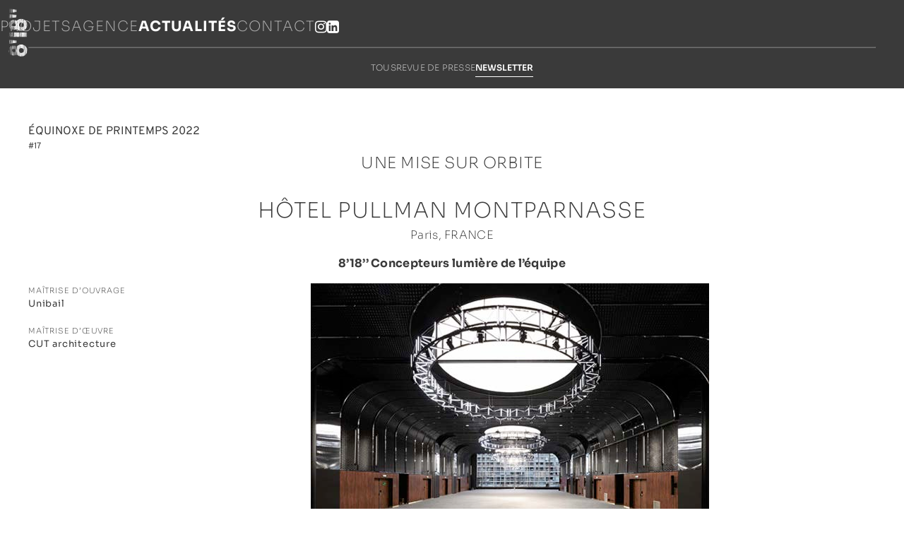

--- FILE ---
content_type: text/html; charset=UTF-8
request_url: https://www.8-18lumiere.com/articles/newsletter/newsletter-17-equinoxe-de-printemps-2022/
body_size: 16723
content:
<!doctype html>




 <html lang="fr-FR" class="no-js">

	<head>
		<meta charset="utf-8"><link rel="preload" href="https://www.8-18lumiere.com/wp-content/cache/fvm/min/0-css4a1e2d0dc2ead44601b04c2b0d5fec942348d7d8c01019acc900da32b86e4.css" as="style" media="all" />
<link rel="preload" href="https://www.8-18lumiere.com/wp-content/cache/fvm/min/0-css8f223c8239bb55b8343d0bb0cc7ff7d347fed284122a1dd6fbb83148a38c5.css" as="style" media="all" />
<link rel="preload" href="https://www.8-18lumiere.com/wp-content/cache/fvm/min/0-css4570de7967596136f20abbffe8bf611c80854c8a586ca295a08635836278b.css" as="style" media="all" />
<link rel="preload" href="https://www.8-18lumiere.com/wp-content/cache/fvm/min/0-cssfb38ed72fcdedb6c808138fab86d559c90897aa400b59830553e2002b663d.css" as="style" media="all" />
<link rel="preload" href="https://www.8-18lumiere.com/wp-content/cache/fvm/min/0-css571428cf4d6c24f8be2549c665871792e323dc05071ed9ea6c0833e93e596.css" as="style" media="all" /><script data-cfasync="false">if(navigator.userAgent.match(/MSIE|Internet Explorer/i)||navigator.userAgent.match(/Trident\/7\..*?rv:11/i)){var href=document.location.href;if(!href.match(/[?&]iebrowser/)){if(href.indexOf("?")==-1){if(href.indexOf("#")==-1){document.location.href=href+"?iebrowser=1"}else{document.location.href=href.replace("#","?iebrowser=1#")}}else{if(href.indexOf("#")==-1){document.location.href=href+"&iebrowser=1"}else{document.location.href=href.replace("#","&iebrowser=1#")}}}}</script>
<script data-cfasync="false">class FVMLoader{constructor(e){this.triggerEvents=e,this.eventOptions={passive:!0},this.userEventListener=this.triggerListener.bind(this),this.delayedScripts={normal:[],async:[],defer:[]},this.allJQueries=[]}_addUserInteractionListener(e){this.triggerEvents.forEach(t=>window.addEventListener(t,e.userEventListener,e.eventOptions))}_removeUserInteractionListener(e){this.triggerEvents.forEach(t=>window.removeEventListener(t,e.userEventListener,e.eventOptions))}triggerListener(){this._removeUserInteractionListener(this),"loading"===document.readyState?document.addEventListener("DOMContentLoaded",this._loadEverythingNow.bind(this)):this._loadEverythingNow()}async _loadEverythingNow(){this._runAllDelayedCSS(),this._delayEventListeners(),this._delayJQueryReady(this),this._handleDocumentWrite(),this._registerAllDelayedScripts(),await this._loadScriptsFromList(this.delayedScripts.normal),await this._loadScriptsFromList(this.delayedScripts.defer),await this._loadScriptsFromList(this.delayedScripts.async),await this._triggerDOMContentLoaded(),await this._triggerWindowLoad(),window.dispatchEvent(new Event("wpr-allScriptsLoaded"))}_registerAllDelayedScripts(){document.querySelectorAll("script[type=fvmdelay]").forEach(e=>{e.hasAttribute("src")?e.hasAttribute("async")&&!1!==e.async?this.delayedScripts.async.push(e):e.hasAttribute("defer")&&!1!==e.defer||"module"===e.getAttribute("data-type")?this.delayedScripts.defer.push(e):this.delayedScripts.normal.push(e):this.delayedScripts.normal.push(e)})}_runAllDelayedCSS(){document.querySelectorAll("link[rel=fvmdelay]").forEach(e=>{e.setAttribute("rel","stylesheet")})}async _transformScript(e){return await this._requestAnimFrame(),new Promise(t=>{const n=document.createElement("script");let r;[...e.attributes].forEach(e=>{let t=e.nodeName;"type"!==t&&("data-type"===t&&(t="type",r=e.nodeValue),n.setAttribute(t,e.nodeValue))}),e.hasAttribute("src")?(n.addEventListener("load",t),n.addEventListener("error",t)):(n.text=e.text,t()),e.parentNode.replaceChild(n,e)})}async _loadScriptsFromList(e){const t=e.shift();return t?(await this._transformScript(t),this._loadScriptsFromList(e)):Promise.resolve()}_delayEventListeners(){let e={};function t(t,n){!function(t){function n(n){return e[t].eventsToRewrite.indexOf(n)>=0?"wpr-"+n:n}e[t]||(e[t]={originalFunctions:{add:t.addEventListener,remove:t.removeEventListener},eventsToRewrite:[]},t.addEventListener=function(){arguments[0]=n(arguments[0]),e[t].originalFunctions.add.apply(t,arguments)},t.removeEventListener=function(){arguments[0]=n(arguments[0]),e[t].originalFunctions.remove.apply(t,arguments)})}(t),e[t].eventsToRewrite.push(n)}function n(e,t){let n=e[t];Object.defineProperty(e,t,{get:()=>n||function(){},set(r){e["wpr"+t]=n=r}})}t(document,"DOMContentLoaded"),t(window,"DOMContentLoaded"),t(window,"load"),t(window,"pageshow"),t(document,"readystatechange"),n(document,"onreadystatechange"),n(window,"onload"),n(window,"onpageshow")}_delayJQueryReady(e){let t=window.jQuery;Object.defineProperty(window,"jQuery",{get:()=>t,set(n){if(n&&n.fn&&!e.allJQueries.includes(n)){n.fn.ready=n.fn.init.prototype.ready=function(t){e.domReadyFired?t.bind(document)(n):document.addEventListener("DOMContentLoaded2",()=>t.bind(document)(n))};const t=n.fn.on;n.fn.on=n.fn.init.prototype.on=function(){if(this[0]===window){function e(e){return e.split(" ").map(e=>"load"===e||0===e.indexOf("load.")?"wpr-jquery-load":e).join(" ")}"string"==typeof arguments[0]||arguments[0]instanceof String?arguments[0]=e(arguments[0]):"object"==typeof arguments[0]&&Object.keys(arguments[0]).forEach(t=>{delete Object.assign(arguments[0],{[e(t)]:arguments[0][t]})[t]})}return t.apply(this,arguments),this},e.allJQueries.push(n)}t=n}})}async _triggerDOMContentLoaded(){this.domReadyFired=!0,await this._requestAnimFrame(),document.dispatchEvent(new Event("DOMContentLoaded2")),await this._requestAnimFrame(),window.dispatchEvent(new Event("DOMContentLoaded2")),await this._requestAnimFrame(),document.dispatchEvent(new Event("wpr-readystatechange")),await this._requestAnimFrame(),document.wpronreadystatechange&&document.wpronreadystatechange()}async _triggerWindowLoad(){await this._requestAnimFrame(),window.dispatchEvent(new Event("wpr-load")),await this._requestAnimFrame(),window.wpronload&&window.wpronload(),await this._requestAnimFrame(),this.allJQueries.forEach(e=>e(window).trigger("wpr-jquery-load")),window.dispatchEvent(new Event("wpr-pageshow")),await this._requestAnimFrame(),window.wpronpageshow&&window.wpronpageshow()}_handleDocumentWrite(){const e=new Map;document.write=document.writeln=function(t){const n=document.currentScript,r=document.createRange(),i=n.parentElement;let a=e.get(n);void 0===a&&(a=n.nextSibling,e.set(n,a));const s=document.createDocumentFragment();r.setStart(s,0),s.appendChild(r.createContextualFragment(t)),i.insertBefore(s,a)}}async _requestAnimFrame(){return new Promise(e=>requestAnimationFrame(e))}static run(){const e=new FVMLoader(["keydown","mousemove","touchmove","touchstart","touchend","wheel"]);e._addUserInteractionListener(e)}}FVMLoader.run();</script><meta http-equiv="X-UA-Compatible" content="IE=edge,chrome=1"><title>NEWSLETTER #17 - ÉQUINOXE DE PRINTEMPS 2022 - 8&#039;18&#039;&#039;</title><meta name="HandheldFriendly" content="True"><meta name="MobileOptimized" content="320"><meta name="viewport" content="width=device-width, initial-scale=1.0, maximum-scale=1.0, minimum-scale=1.0, user-scalable=no"/><meta name='robots' content='index, follow, max-image-preview:large, max-snippet:-1, max-video-preview:-1' /><link rel="canonical" href="https://www.8-18lumiere.com/articles/newsletter/newsletter-17-equinoxe-de-printemps-2022/" /><meta property="og:locale" content="fr_FR" /><meta property="og:type" content="article" /><meta property="og:title" content="NEWSLETTER #17 - ÉQUINOXE DE PRINTEMPS 2022 - 8&#039;18&#039;&#039;" /><meta property="og:description" content="UNE MISE SUR ORBITE : Pullman Montparnasse // UN MOT DE LUMIÈRE : Benjamin Clarens et Yann Martin, Associés fondateurs de CUT architectures // UNE NOUVELLE HISTOIRE : Espaces architecturaux et muséographiques du Musée d’Orsay" /><meta property="og:url" content="https://www.8-18lumiere.com/articles/newsletter/newsletter-17-equinoxe-de-printemps-2022/" /><meta property="og:site_name" content="8&#039;18&#039;&#039;" /><meta property="article:published_time" content="2022-04-05T14:54:11+00:00" /><meta property="article:modified_time" content="2023-06-20T10:53:27+00:00" /><meta property="og:image" content="https://www.8-18lumiere.com/wp-content/uploads/17-EQUINOXE-DE-PRINTEMPS-2022.jpg" /><meta property="og:image:width" content="564" /><meta property="og:image:height" content="562" /><meta property="og:image:type" content="image/jpeg" /><meta name="author" content="manon" /><meta name="twitter:label1" content="Written by" /><meta name="twitter:data1" content="manon" /><meta name="twitter:label2" content="Est. reading time" /><meta name="twitter:data2" content="5 minutes" /><script type="application/ld+json" class="yoast-schema-graph">{"@context":"https://schema.org","@graph":[{"@type":"WebPage","@id":"https://www.8-18lumiere.com/articles/newsletter/newsletter-17-equinoxe-de-printemps-2022/","url":"https://www.8-18lumiere.com/articles/newsletter/newsletter-17-equinoxe-de-printemps-2022/","name":"NEWSLETTER #17 - ÉQUINOXE DE PRINTEMPS 2022 - 8&#039;18&#039;&#039;","isPartOf":{"@id":"https://www.8-18lumiere.com/#website"},"primaryImageOfPage":{"@id":"https://www.8-18lumiere.com/articles/newsletter/newsletter-17-equinoxe-de-printemps-2022/#primaryimage"},"image":{"@id":"https://www.8-18lumiere.com/articles/newsletter/newsletter-17-equinoxe-de-printemps-2022/#primaryimage"},"thumbnailUrl":"https://www.8-18lumiere.com/wp-content/uploads/17-EQUINOXE-DE-PRINTEMPS-2022.jpg","datePublished":"2022-04-05T14:54:11+00:00","dateModified":"2023-06-20T10:53:27+00:00","author":{"@id":"https://www.8-18lumiere.com/#/schema/person/08bb069188677b9fcb0d8f58466e21a2"},"breadcrumb":{"@id":"https://www.8-18lumiere.com/articles/newsletter/newsletter-17-equinoxe-de-printemps-2022/#breadcrumb"},"inLanguage":"fr-FR","potentialAction":[{"@type":"ReadAction","target":["https://www.8-18lumiere.com/articles/newsletter/newsletter-17-equinoxe-de-printemps-2022/"]}]},{"@type":"ImageObject","inLanguage":"fr-FR","@id":"https://www.8-18lumiere.com/articles/newsletter/newsletter-17-equinoxe-de-printemps-2022/#primaryimage","url":"https://www.8-18lumiere.com/wp-content/uploads/17-EQUINOXE-DE-PRINTEMPS-2022.jpg","contentUrl":"https://www.8-18lumiere.com/wp-content/uploads/17-EQUINOXE-DE-PRINTEMPS-2022.jpg","width":564,"height":562,"caption":"© David Foessel"},{"@type":"BreadcrumbList","@id":"https://www.8-18lumiere.com/articles/newsletter/newsletter-17-equinoxe-de-printemps-2022/#breadcrumb","itemListElement":[{"@type":"ListItem","position":1,"name":"Accueil","item":"https://www.8-18lumiere.com/"},{"@type":"ListItem","position":2,"name":"Actualités","item":"https://www.8-18lumiere.com/actualites/"},{"@type":"ListItem","position":3,"name":"NEWSLETTER #17 &#8211; ÉQUINOXE DE PRINTEMPS 2022"}]},{"@type":"WebSite","@id":"https://www.8-18lumiere.com/#website","url":"https://www.8-18lumiere.com/","name":"8&#039;18&#039;&#039;","description":"Concepteurs et plasticiens Lumière","potentialAction":[{"@type":"SearchAction","target":{"@type":"EntryPoint","urlTemplate":"https://www.8-18lumiere.com/?s={search_term_string}"},"query-input":{"@type":"PropertyValueSpecification","valueRequired":true,"valueName":"search_term_string"}}],"inLanguage":"fr-FR"},{"@type":"Person","@id":"https://www.8-18lumiere.com/#/schema/person/08bb069188677b9fcb0d8f58466e21a2","name":"manon","image":{"@type":"ImageObject","inLanguage":"fr-FR","@id":"https://www.8-18lumiere.com/#/schema/person/image/","url":"https://secure.gravatar.com/avatar/5d9abfc2448ebce6881deee13dd19ddf610b9ec325bf7d0b7981c13db250dd00?s=96&d=mm&r=g","contentUrl":"https://secure.gravatar.com/avatar/5d9abfc2448ebce6881deee13dd19ddf610b9ec325bf7d0b7981c13db250dd00?s=96&d=mm&r=g","caption":"manon"}}]}</script><link rel="alternate" type="application/rss+xml" title="8&#039;18&#039;&#039; &raquo; Flux" href="https://www.8-18lumiere.com/feed/" /><link rel="alternate" type="application/rss+xml" title="8&#039;18&#039;&#039; &raquo; Flux des commentaires" href="https://www.8-18lumiere.com/comments/feed/" />

		
		

		

		
		
		
		

		
		
		
		
		
		
		
		


		

		<link href='https://www.8-18lumiere.com/wp-content/cache/fvm/min/0-css4a1e2d0dc2ead44601b04c2b0d5fec942348d7d8c01019acc900da32b86e4.css' rel='stylesheet' type='text/css' media="all">

		<link rel="stylesheet" href="https://www.8-18lumiere.com/wp-content/cache/fvm/min/0-css8f223c8239bb55b8343d0bb0cc7ff7d347fed284122a1dd6fbb83148a38c5.css" media="all">

		
<script id="cookieyes" type="text/javascript" src="https://cdn-cookieyes.com/client_data/a26b95332de3b78805bd5982/script.js"></script>
	
	
	
	
	
	
	
	
	
	
	
	
	
	
	
	
	
	
	
	
	







<style id='wp-img-auto-sizes-contain-inline-css' type='text/css' media="all">img:is([sizes=auto i],[sizes^="auto," i]){contain-intrinsic-size:3000px 1500px}</style>
<style id='wp-block-library-inline-css' type='text/css' media="all">:root{--wp-block-synced-color:#7a00df;--wp-block-synced-color--rgb:122,0,223;--wp-bound-block-color:var(--wp-block-synced-color);--wp-editor-canvas-background:#ddd;--wp-admin-theme-color:#007cba;--wp-admin-theme-color--rgb:0,124,186;--wp-admin-theme-color-darker-10:#006ba1;--wp-admin-theme-color-darker-10--rgb:0,107,160.5;--wp-admin-theme-color-darker-20:#005a87;--wp-admin-theme-color-darker-20--rgb:0,90,135;--wp-admin-border-width-focus:2px}@media (min-resolution:192dpi){:root{--wp-admin-border-width-focus:1.5px}}.wp-element-button{cursor:pointer}:root .has-very-light-gray-background-color{background-color:#eee}:root .has-very-dark-gray-background-color{background-color:#313131}:root .has-very-light-gray-color{color:#eee}:root .has-very-dark-gray-color{color:#313131}:root .has-vivid-green-cyan-to-vivid-cyan-blue-gradient-background{background:linear-gradient(135deg,#00d084,#0693e3)}:root .has-purple-crush-gradient-background{background:linear-gradient(135deg,#34e2e4,#4721fb 50%,#ab1dfe)}:root .has-hazy-dawn-gradient-background{background:linear-gradient(135deg,#faaca8,#dad0ec)}:root .has-subdued-olive-gradient-background{background:linear-gradient(135deg,#fafae1,#67a671)}:root .has-atomic-cream-gradient-background{background:linear-gradient(135deg,#fdd79a,#004a59)}:root .has-nightshade-gradient-background{background:linear-gradient(135deg,#330968,#31cdcf)}:root .has-midnight-gradient-background{background:linear-gradient(135deg,#020381,#2874fc)}:root{--wp--preset--font-size--normal:16px;--wp--preset--font-size--huge:42px}.has-regular-font-size{font-size:1em}.has-larger-font-size{font-size:2.625em}.has-normal-font-size{font-size:var(--wp--preset--font-size--normal)}.has-huge-font-size{font-size:var(--wp--preset--font-size--huge)}.has-text-align-center{text-align:center}.has-text-align-left{text-align:left}.has-text-align-right{text-align:right}.has-fit-text{white-space:nowrap!important}#end-resizable-editor-section{display:none}.aligncenter{clear:both}.items-justified-left{justify-content:flex-start}.items-justified-center{justify-content:center}.items-justified-right{justify-content:flex-end}.items-justified-space-between{justify-content:space-between}.screen-reader-text{border:0;clip-path:inset(50%);height:1px;margin:-1px;overflow:hidden;padding:0;position:absolute;width:1px;word-wrap:normal!important}.screen-reader-text:focus{background-color:#ddd;clip-path:none;color:#444;display:block;font-size:1em;height:auto;left:5px;line-height:normal;padding:15px 23px 14px;text-decoration:none;top:5px;width:auto;z-index:100000}html :where(.has-border-color){border-style:solid}html :where([style*=border-top-color]){border-top-style:solid}html :where([style*=border-right-color]){border-right-style:solid}html :where([style*=border-bottom-color]){border-bottom-style:solid}html :where([style*=border-left-color]){border-left-style:solid}html :where([style*=border-width]){border-style:solid}html :where([style*=border-top-width]){border-top-style:solid}html :where([style*=border-right-width]){border-right-style:solid}html :where([style*=border-bottom-width]){border-bottom-style:solid}html :where([style*=border-left-width]){border-left-style:solid}html :where(img[class*=wp-image-]){height:auto;max-width:100%}:where(figure){margin:0 0 1em}html :where(.is-position-sticky){--wp-admin--admin-bar--position-offset:var(--wp-admin--admin-bar--height,0px)}@media screen and (max-width:600px){html :where(.is-position-sticky){--wp-admin--admin-bar--position-offset:0px}}</style><style id='wp-block-heading-inline-css' type='text/css' media="all">h1:where(.wp-block-heading).has-background,h2:where(.wp-block-heading).has-background,h3:where(.wp-block-heading).has-background,h4:where(.wp-block-heading).has-background,h5:where(.wp-block-heading).has-background,h6:where(.wp-block-heading).has-background{padding:1.25em 2.375em}h1.has-text-align-left[style*=writing-mode]:where([style*=vertical-lr]),h1.has-text-align-right[style*=writing-mode]:where([style*=vertical-rl]),h2.has-text-align-left[style*=writing-mode]:where([style*=vertical-lr]),h2.has-text-align-right[style*=writing-mode]:where([style*=vertical-rl]),h3.has-text-align-left[style*=writing-mode]:where([style*=vertical-lr]),h3.has-text-align-right[style*=writing-mode]:where([style*=vertical-rl]),h4.has-text-align-left[style*=writing-mode]:where([style*=vertical-lr]),h4.has-text-align-right[style*=writing-mode]:where([style*=vertical-rl]),h5.has-text-align-left[style*=writing-mode]:where([style*=vertical-lr]),h5.has-text-align-right[style*=writing-mode]:where([style*=vertical-rl]),h6.has-text-align-left[style*=writing-mode]:where([style*=vertical-lr]),h6.has-text-align-right[style*=writing-mode]:where([style*=vertical-rl]){rotate:180deg}</style>
<style id='wp-block-image-inline-css' type='text/css' media="all">.wp-block-image>a,.wp-block-image>figure>a{display:inline-block}.wp-block-image img{box-sizing:border-box;height:auto;max-width:100%;vertical-align:bottom}@media not (prefers-reduced-motion){.wp-block-image img.hide{visibility:hidden}.wp-block-image img.show{animation:show-content-image .4s}}.wp-block-image[style*=border-radius] img,.wp-block-image[style*=border-radius]>a{border-radius:inherit}.wp-block-image.has-custom-border img{box-sizing:border-box}.wp-block-image.aligncenter{text-align:center}.wp-block-image.alignfull>a,.wp-block-image.alignwide>a{width:100%}.wp-block-image.alignfull img,.wp-block-image.alignwide img{height:auto;width:100%}.wp-block-image .aligncenter,.wp-block-image .alignleft,.wp-block-image .alignright,.wp-block-image.aligncenter,.wp-block-image.alignleft,.wp-block-image.alignright{display:table}.wp-block-image .aligncenter>figcaption,.wp-block-image .alignleft>figcaption,.wp-block-image .alignright>figcaption,.wp-block-image.aligncenter>figcaption,.wp-block-image.alignleft>figcaption,.wp-block-image.alignright>figcaption{caption-side:bottom;display:table-caption}.wp-block-image .alignleft{float:left;margin:.5em 1em .5em 0}.wp-block-image .alignright{float:right;margin:.5em 0 .5em 1em}.wp-block-image .aligncenter{margin-left:auto;margin-right:auto}.wp-block-image :where(figcaption){margin-bottom:1em;margin-top:.5em}.wp-block-image.is-style-circle-mask img{border-radius:9999px}@supports ((-webkit-mask-image:none) or (mask-image:none)) or (-webkit-mask-image:none){.wp-block-image.is-style-circle-mask img{border-radius:0;-webkit-mask-image:url('data:image/svg+xml;utf8,<svg viewBox="0 0 100 100" xmlns="http://www.w3.org/2000/svg"><circle cx="50" cy="50" r="50"/></svg>');mask-image:url('data:image/svg+xml;utf8,<svg viewBox="0 0 100 100" xmlns="http://www.w3.org/2000/svg"><circle cx="50" cy="50" r="50"/></svg>');mask-mode:alpha;-webkit-mask-position:center;mask-position:center;-webkit-mask-repeat:no-repeat;mask-repeat:no-repeat;-webkit-mask-size:contain;mask-size:contain}}:root :where(.wp-block-image.is-style-rounded img,.wp-block-image .is-style-rounded img){border-radius:9999px}.wp-block-image figure{margin:0}.wp-lightbox-container{display:flex;flex-direction:column;position:relative}.wp-lightbox-container img{cursor:zoom-in}.wp-lightbox-container img:hover+button{opacity:1}.wp-lightbox-container button{align-items:center;backdrop-filter:blur(16px) saturate(180%);background-color:#5a5a5a40;border:none;border-radius:4px;cursor:zoom-in;display:flex;height:20px;justify-content:center;opacity:0;padding:0;position:absolute;right:16px;text-align:center;top:16px;width:20px;z-index:100}@media not (prefers-reduced-motion){.wp-lightbox-container button{transition:opacity .2s ease}}.wp-lightbox-container button:focus-visible{outline:3px auto #5a5a5a40;outline:3px auto -webkit-focus-ring-color;outline-offset:3px}.wp-lightbox-container button:hover{cursor:pointer;opacity:1}.wp-lightbox-container button:focus{opacity:1}.wp-lightbox-container button:focus,.wp-lightbox-container button:hover,.wp-lightbox-container button:not(:hover):not(:active):not(.has-background){background-color:#5a5a5a40;border:none}.wp-lightbox-overlay{box-sizing:border-box;cursor:zoom-out;height:100vh;left:0;overflow:hidden;position:fixed;top:0;visibility:hidden;width:100%;z-index:100000}.wp-lightbox-overlay .close-button{align-items:center;cursor:pointer;display:flex;justify-content:center;min-height:40px;min-width:40px;padding:0;position:absolute;right:calc(env(safe-area-inset-right) + 16px);top:calc(env(safe-area-inset-top) + 16px);z-index:5000000}.wp-lightbox-overlay .close-button:focus,.wp-lightbox-overlay .close-button:hover,.wp-lightbox-overlay .close-button:not(:hover):not(:active):not(.has-background){background:none;border:none}.wp-lightbox-overlay .lightbox-image-container{height:var(--wp--lightbox-container-height);left:50%;overflow:hidden;position:absolute;top:50%;transform:translate(-50%,-50%);transform-origin:top left;width:var(--wp--lightbox-container-width);z-index:9999999999}.wp-lightbox-overlay .wp-block-image{align-items:center;box-sizing:border-box;display:flex;height:100%;justify-content:center;margin:0;position:relative;transform-origin:0 0;width:100%;z-index:3000000}.wp-lightbox-overlay .wp-block-image img{height:var(--wp--lightbox-image-height);min-height:var(--wp--lightbox-image-height);min-width:var(--wp--lightbox-image-width);width:var(--wp--lightbox-image-width)}.wp-lightbox-overlay .wp-block-image figcaption{display:none}.wp-lightbox-overlay button{background:none;border:none}.wp-lightbox-overlay .scrim{background-color:#fff;height:100%;opacity:.9;position:absolute;width:100%;z-index:2000000}.wp-lightbox-overlay.active{visibility:visible}@media not (prefers-reduced-motion){.wp-lightbox-overlay.active{animation:turn-on-visibility .25s both}.wp-lightbox-overlay.active img{animation:turn-on-visibility .35s both}.wp-lightbox-overlay.show-closing-animation:not(.active){animation:turn-off-visibility .35s both}.wp-lightbox-overlay.show-closing-animation:not(.active) img{animation:turn-off-visibility .25s both}.wp-lightbox-overlay.zoom.active{animation:none;opacity:1;visibility:visible}.wp-lightbox-overlay.zoom.active .lightbox-image-container{animation:lightbox-zoom-in .4s}.wp-lightbox-overlay.zoom.active .lightbox-image-container img{animation:none}.wp-lightbox-overlay.zoom.active .scrim{animation:turn-on-visibility .4s forwards}.wp-lightbox-overlay.zoom.show-closing-animation:not(.active){animation:none}.wp-lightbox-overlay.zoom.show-closing-animation:not(.active) .lightbox-image-container{animation:lightbox-zoom-out .4s}.wp-lightbox-overlay.zoom.show-closing-animation:not(.active) .lightbox-image-container img{animation:none}.wp-lightbox-overlay.zoom.show-closing-animation:not(.active) .scrim{animation:turn-off-visibility .4s forwards}}@keyframes show-content-image{0%{visibility:hidden}99%{visibility:hidden}to{visibility:visible}}@keyframes turn-on-visibility{0%{opacity:0}to{opacity:1}}@keyframes turn-off-visibility{0%{opacity:1;visibility:visible}99%{opacity:0;visibility:visible}to{opacity:0;visibility:hidden}}@keyframes lightbox-zoom-in{0%{transform:translate(calc((-100vw + var(--wp--lightbox-scrollbar-width))/2 + var(--wp--lightbox-initial-left-position)),calc(-50vh + var(--wp--lightbox-initial-top-position))) scale(var(--wp--lightbox-scale))}to{transform:translate(-50%,-50%) scale(1)}}@keyframes lightbox-zoom-out{0%{transform:translate(-50%,-50%) scale(1);visibility:visible}99%{visibility:visible}to{transform:translate(calc((-100vw + var(--wp--lightbox-scrollbar-width))/2 + var(--wp--lightbox-initial-left-position)),calc(-50vh + var(--wp--lightbox-initial-top-position))) scale(var(--wp--lightbox-scale));visibility:hidden}}</style>
<style id='wp-block-columns-inline-css' type='text/css' media="all">.wp-block-columns{box-sizing:border-box;display:flex;flex-wrap:wrap!important}@media (min-width:782px){.wp-block-columns{flex-wrap:nowrap!important}}.wp-block-columns{align-items:normal!important}.wp-block-columns.are-vertically-aligned-top{align-items:flex-start}.wp-block-columns.are-vertically-aligned-center{align-items:center}.wp-block-columns.are-vertically-aligned-bottom{align-items:flex-end}@media (max-width:781px){.wp-block-columns:not(.is-not-stacked-on-mobile)>.wp-block-column{flex-basis:100%!important}}@media (min-width:782px){.wp-block-columns:not(.is-not-stacked-on-mobile)>.wp-block-column{flex-basis:0%;flex-grow:1}.wp-block-columns:not(.is-not-stacked-on-mobile)>.wp-block-column[style*=flex-basis]{flex-grow:0}}.wp-block-columns.is-not-stacked-on-mobile{flex-wrap:nowrap!important}.wp-block-columns.is-not-stacked-on-mobile>.wp-block-column{flex-basis:0%;flex-grow:1}.wp-block-columns.is-not-stacked-on-mobile>.wp-block-column[style*=flex-basis]{flex-grow:0}:where(.wp-block-columns){margin-bottom:1.75em}:where(.wp-block-columns.has-background){padding:1.25em 2.375em}.wp-block-column{flex-grow:1;min-width:0;overflow-wrap:break-word;word-break:break-word}.wp-block-column.is-vertically-aligned-top{align-self:flex-start}.wp-block-column.is-vertically-aligned-center{align-self:center}.wp-block-column.is-vertically-aligned-bottom{align-self:flex-end}.wp-block-column.is-vertically-aligned-stretch{align-self:stretch}.wp-block-column.is-vertically-aligned-bottom,.wp-block-column.is-vertically-aligned-center,.wp-block-column.is-vertically-aligned-top{width:100%}</style>
<style id='wp-block-paragraph-inline-css' type='text/css' media="all">.is-small-text{font-size:.875em}.is-regular-text{font-size:1em}.is-large-text{font-size:2.25em}.is-larger-text{font-size:3em}.has-drop-cap:not(:focus):first-letter{float:left;font-size:8.4em;font-style:normal;font-weight:100;line-height:.68;margin:.05em .1em 0 0;text-transform:uppercase}body.rtl .has-drop-cap:not(:focus):first-letter{float:none;margin-left:.1em}p.has-drop-cap.has-background{overflow:hidden}:root :where(p.has-background){padding:1.25em 2.375em}:where(p.has-text-color:not(.has-link-color)) a{color:inherit}p.has-text-align-left[style*="writing-mode:vertical-lr"],p.has-text-align-right[style*="writing-mode:vertical-rl"]{rotate:180deg}</style>
<style id='wp-block-spacer-inline-css' type='text/css' media="all">.wp-block-spacer{clear:both}</style>
<style id='lum-photon-separator-style-inline-css' type='text/css' media="all">.wp-block-lum-photon-separator{height:calc(100vw*var(--photon-tan));position:relative}.wp-block-lum-photon-separator hr{border:0;border-bottom:1px solid var(--photon-color,#3a3a3a);left:50%;margin:0;position:absolute;top:50%;transform:rotate(var(--photon-rotation)) translateY(-50%) translateX(-50%);transform-origin:left;width:100vw}</style>
<style id='lum-photon-container-style-inline-css' type='text/css' media="all">.wp-block-lum-photon-container{padding-bottom:25px;padding-top:25px}.wp-block-lum-photon-container .container-wrap{margin:0 auto;width:96%}@media(min-width:1030px){.wp-block-lum-photon-container .container-wrap{margin:0 auto;max-width:1200px}.wp-block-lum-photon-container{padding-bottom:50px;padding-top:50px}}</style>
<style id='global-styles-inline-css' type='text/css' media="all">:root{--wp--preset--aspect-ratio--square:1;--wp--preset--aspect-ratio--4-3:4/3;--wp--preset--aspect-ratio--3-4:3/4;--wp--preset--aspect-ratio--3-2:3/2;--wp--preset--aspect-ratio--2-3:2/3;--wp--preset--aspect-ratio--16-9:16/9;--wp--preset--aspect-ratio--9-16:9/16;--wp--preset--color--black:#000000;--wp--preset--color--cyan-bluish-gray:#abb8c3;--wp--preset--color--white:#ffffff;--wp--preset--color--pale-pink:#f78da7;--wp--preset--color--vivid-red:#cf2e2e;--wp--preset--color--luminous-vivid-orange:#ff6900;--wp--preset--color--luminous-vivid-amber:#fcb900;--wp--preset--color--light-green-cyan:#7bdcb5;--wp--preset--color--vivid-green-cyan:#00d084;--wp--preset--color--pale-cyan-blue:#8ed1fc;--wp--preset--color--vivid-cyan-blue:#0693e3;--wp--preset--color--vivid-purple:#9b51e0;--wp--preset--color--primary:#3A3A3A;--wp--preset--color--light:#FFFFFF;--wp--preset--color--dark:#E5E3E2;--wp--preset--gradient--vivid-cyan-blue-to-vivid-purple:linear-gradient(135deg,rgb(6,147,227) 0%,rgb(155,81,224) 100%);--wp--preset--gradient--light-green-cyan-to-vivid-green-cyan:linear-gradient(135deg,rgb(122,220,180) 0%,rgb(0,208,130) 100%);--wp--preset--gradient--luminous-vivid-amber-to-luminous-vivid-orange:linear-gradient(135deg,rgb(252,185,0) 0%,rgb(255,105,0) 100%);--wp--preset--gradient--luminous-vivid-orange-to-vivid-red:linear-gradient(135deg,rgb(255,105,0) 0%,rgb(207,46,46) 100%);--wp--preset--gradient--very-light-gray-to-cyan-bluish-gray:linear-gradient(135deg,rgb(238,238,238) 0%,rgb(169,184,195) 100%);--wp--preset--gradient--cool-to-warm-spectrum:linear-gradient(135deg,rgb(74,234,220) 0%,rgb(151,120,209) 20%,rgb(207,42,186) 40%,rgb(238,44,130) 60%,rgb(251,105,98) 80%,rgb(254,248,76) 100%);--wp--preset--gradient--blush-light-purple:linear-gradient(135deg,rgb(255,206,236) 0%,rgb(152,150,240) 100%);--wp--preset--gradient--blush-bordeaux:linear-gradient(135deg,rgb(254,205,165) 0%,rgb(254,45,45) 50%,rgb(107,0,62) 100%);--wp--preset--gradient--luminous-dusk:linear-gradient(135deg,rgb(255,203,112) 0%,rgb(199,81,192) 50%,rgb(65,88,208) 100%);--wp--preset--gradient--pale-ocean:linear-gradient(135deg,rgb(255,245,203) 0%,rgb(182,227,212) 50%,rgb(51,167,181) 100%);--wp--preset--gradient--electric-grass:linear-gradient(135deg,rgb(202,248,128) 0%,rgb(113,206,126) 100%);--wp--preset--gradient--midnight:linear-gradient(135deg,rgb(2,3,129) 0%,rgb(40,116,252) 100%);--wp--preset--font-size--small:15px;--wp--preset--font-size--medium:20px;--wp--preset--font-size--large:22px;--wp--preset--font-size--x-large:42px;--wp--preset--font-size--extrasmall:13px;--wp--preset--font-size--regular:16px;--wp--preset--font-size--extralarge:30px;--wp--preset--font-family--sora:"Sora",sans-serif;--wp--preset--font-family--overpass:"Overpass",sans-serif;--wp--preset--spacing--20:0.44rem;--wp--preset--spacing--30:0.67rem;--wp--preset--spacing--40:1rem;--wp--preset--spacing--50:1.5rem;--wp--preset--spacing--60:2.25rem;--wp--preset--spacing--70:3.38rem;--wp--preset--spacing--80:5.06rem;--wp--preset--shadow--natural:6px 6px 9px rgba(0, 0, 0, 0.2);--wp--preset--shadow--deep:12px 12px 50px rgba(0, 0, 0, 0.4);--wp--preset--shadow--sharp:6px 6px 0px rgba(0, 0, 0, 0.2);--wp--preset--shadow--outlined:6px 6px 0px -3px rgb(255, 255, 255), 6px 6px rgb(0, 0, 0);--wp--preset--shadow--crisp:6px 6px 0px rgb(0, 0, 0)}:root{--wp--style--global--content-size:1200px;--wp--style--global--wide-size:1200px}:where(body){margin:0}.wp-site-blocks>.alignleft{float:left;margin-right:2em}.wp-site-blocks>.alignright{float:right;margin-left:2em}.wp-site-blocks>.aligncenter{justify-content:center;margin-left:auto;margin-right:auto}:where(.wp-site-blocks)>*{margin-block-start:24px;margin-block-end:0}:where(.wp-site-blocks)>:first-child{margin-block-start:0}:where(.wp-site-blocks)>:last-child{margin-block-end:0}:root{--wp--style--block-gap:24px}:root :where(.is-layout-flow)>:first-child{margin-block-start:0}:root :where(.is-layout-flow)>:last-child{margin-block-end:0}:root :where(.is-layout-flow)>*{margin-block-start:24px;margin-block-end:0}:root :where(.is-layout-constrained)>:first-child{margin-block-start:0}:root :where(.is-layout-constrained)>:last-child{margin-block-end:0}:root :where(.is-layout-constrained)>*{margin-block-start:24px;margin-block-end:0}:root :where(.is-layout-flex){gap:24px}:root :where(.is-layout-grid){gap:24px}.is-layout-flow>.alignleft{float:left;margin-inline-start:0;margin-inline-end:2em}.is-layout-flow>.alignright{float:right;margin-inline-start:2em;margin-inline-end:0}.is-layout-flow>.aligncenter{margin-left:auto!important;margin-right:auto!important}.is-layout-constrained>.alignleft{float:left;margin-inline-start:0;margin-inline-end:2em}.is-layout-constrained>.alignright{float:right;margin-inline-start:2em;margin-inline-end:0}.is-layout-constrained>.aligncenter{margin-left:auto!important;margin-right:auto!important}.is-layout-constrained>:where(:not(.alignleft):not(.alignright):not(.alignfull)){max-width:var(--wp--style--global--content-size);margin-left:auto!important;margin-right:auto!important}.is-layout-constrained>.alignwide{max-width:var(--wp--style--global--wide-size)}body .is-layout-flex{display:flex}.is-layout-flex{flex-wrap:wrap;align-items:center}.is-layout-flex>:is(*,div){margin:0}body .is-layout-grid{display:grid}.is-layout-grid>:is(*,div){margin:0}body{padding-top:0;padding-right:0;padding-bottom:0;padding-left:0}a:where(:not(.wp-element-button)){text-decoration:underline}:root :where(.wp-element-button,.wp-block-button__link){background-color:#32373c;border-width:0;color:#fff;font-family:inherit;font-size:inherit;font-style:inherit;font-weight:inherit;letter-spacing:inherit;line-height:inherit;padding-top:calc(0.667em + 2px);padding-right:calc(1.333em + 2px);padding-bottom:calc(0.667em + 2px);padding-left:calc(1.333em + 2px);text-decoration:none;text-transform:inherit}.has-black-color{color:var(--wp--preset--color--black)!important}.has-cyan-bluish-gray-color{color:var(--wp--preset--color--cyan-bluish-gray)!important}.has-white-color{color:var(--wp--preset--color--white)!important}.has-pale-pink-color{color:var(--wp--preset--color--pale-pink)!important}.has-vivid-red-color{color:var(--wp--preset--color--vivid-red)!important}.has-luminous-vivid-orange-color{color:var(--wp--preset--color--luminous-vivid-orange)!important}.has-luminous-vivid-amber-color{color:var(--wp--preset--color--luminous-vivid-amber)!important}.has-light-green-cyan-color{color:var(--wp--preset--color--light-green-cyan)!important}.has-vivid-green-cyan-color{color:var(--wp--preset--color--vivid-green-cyan)!important}.has-pale-cyan-blue-color{color:var(--wp--preset--color--pale-cyan-blue)!important}.has-vivid-cyan-blue-color{color:var(--wp--preset--color--vivid-cyan-blue)!important}.has-vivid-purple-color{color:var(--wp--preset--color--vivid-purple)!important}.has-primary-color{color:var(--wp--preset--color--primary)!important}.has-light-color{color:var(--wp--preset--color--light)!important}.has-dark-color{color:var(--wp--preset--color--dark)!important}.has-black-background-color{background-color:var(--wp--preset--color--black)!important}.has-cyan-bluish-gray-background-color{background-color:var(--wp--preset--color--cyan-bluish-gray)!important}.has-white-background-color{background-color:var(--wp--preset--color--white)!important}.has-pale-pink-background-color{background-color:var(--wp--preset--color--pale-pink)!important}.has-vivid-red-background-color{background-color:var(--wp--preset--color--vivid-red)!important}.has-luminous-vivid-orange-background-color{background-color:var(--wp--preset--color--luminous-vivid-orange)!important}.has-luminous-vivid-amber-background-color{background-color:var(--wp--preset--color--luminous-vivid-amber)!important}.has-light-green-cyan-background-color{background-color:var(--wp--preset--color--light-green-cyan)!important}.has-vivid-green-cyan-background-color{background-color:var(--wp--preset--color--vivid-green-cyan)!important}.has-pale-cyan-blue-background-color{background-color:var(--wp--preset--color--pale-cyan-blue)!important}.has-vivid-cyan-blue-background-color{background-color:var(--wp--preset--color--vivid-cyan-blue)!important}.has-vivid-purple-background-color{background-color:var(--wp--preset--color--vivid-purple)!important}.has-primary-background-color{background-color:var(--wp--preset--color--primary)!important}.has-light-background-color{background-color:var(--wp--preset--color--light)!important}.has-dark-background-color{background-color:var(--wp--preset--color--dark)!important}.has-black-border-color{border-color:var(--wp--preset--color--black)!important}.has-cyan-bluish-gray-border-color{border-color:var(--wp--preset--color--cyan-bluish-gray)!important}.has-white-border-color{border-color:var(--wp--preset--color--white)!important}.has-pale-pink-border-color{border-color:var(--wp--preset--color--pale-pink)!important}.has-vivid-red-border-color{border-color:var(--wp--preset--color--vivid-red)!important}.has-luminous-vivid-orange-border-color{border-color:var(--wp--preset--color--luminous-vivid-orange)!important}.has-luminous-vivid-amber-border-color{border-color:var(--wp--preset--color--luminous-vivid-amber)!important}.has-light-green-cyan-border-color{border-color:var(--wp--preset--color--light-green-cyan)!important}.has-vivid-green-cyan-border-color{border-color:var(--wp--preset--color--vivid-green-cyan)!important}.has-pale-cyan-blue-border-color{border-color:var(--wp--preset--color--pale-cyan-blue)!important}.has-vivid-cyan-blue-border-color{border-color:var(--wp--preset--color--vivid-cyan-blue)!important}.has-vivid-purple-border-color{border-color:var(--wp--preset--color--vivid-purple)!important}.has-primary-border-color{border-color:var(--wp--preset--color--primary)!important}.has-light-border-color{border-color:var(--wp--preset--color--light)!important}.has-dark-border-color{border-color:var(--wp--preset--color--dark)!important}.has-vivid-cyan-blue-to-vivid-purple-gradient-background{background:var(--wp--preset--gradient--vivid-cyan-blue-to-vivid-purple)!important}.has-light-green-cyan-to-vivid-green-cyan-gradient-background{background:var(--wp--preset--gradient--light-green-cyan-to-vivid-green-cyan)!important}.has-luminous-vivid-amber-to-luminous-vivid-orange-gradient-background{background:var(--wp--preset--gradient--luminous-vivid-amber-to-luminous-vivid-orange)!important}.has-luminous-vivid-orange-to-vivid-red-gradient-background{background:var(--wp--preset--gradient--luminous-vivid-orange-to-vivid-red)!important}.has-very-light-gray-to-cyan-bluish-gray-gradient-background{background:var(--wp--preset--gradient--very-light-gray-to-cyan-bluish-gray)!important}.has-cool-to-warm-spectrum-gradient-background{background:var(--wp--preset--gradient--cool-to-warm-spectrum)!important}.has-blush-light-purple-gradient-background{background:var(--wp--preset--gradient--blush-light-purple)!important}.has-blush-bordeaux-gradient-background{background:var(--wp--preset--gradient--blush-bordeaux)!important}.has-luminous-dusk-gradient-background{background:var(--wp--preset--gradient--luminous-dusk)!important}.has-pale-ocean-gradient-background{background:var(--wp--preset--gradient--pale-ocean)!important}.has-electric-grass-gradient-background{background:var(--wp--preset--gradient--electric-grass)!important}.has-midnight-gradient-background{background:var(--wp--preset--gradient--midnight)!important}.has-small-font-size{font-size:var(--wp--preset--font-size--small)!important}.has-medium-font-size{font-size:var(--wp--preset--font-size--medium)!important}.has-large-font-size{font-size:var(--wp--preset--font-size--large)!important}.has-x-large-font-size{font-size:var(--wp--preset--font-size--x-large)!important}.has-extrasmall-font-size{font-size:var(--wp--preset--font-size--extrasmall)!important}.has-regular-font-size{font-size:var(--wp--preset--font-size--regular)!important}.has-extralarge-font-size{font-size:var(--wp--preset--font-size--extralarge)!important}.has-sora-font-family{font-family:var(--wp--preset--font-family--sora)!important}.has-overpass-font-family{font-family:var(--wp--preset--font-family--overpass)!important}</style>
<style id='core-block-supports-inline-css' type='text/css' media="all">.wp-container-core-columns-is-layout-28f84493{flex-wrap:nowrap}</style>

<link rel='stylesheet' id='bones-stylesheet-css' href='https://www.8-18lumiere.com/wp-content/cache/fvm/min/0-css4570de7967596136f20abbffe8bf611c80854c8a586ca295a08635836278b.css' type='text/css' media='all' />
<script type="text/javascript" src="https://www.8-18lumiere.com/wp-includes/js/jquery/jquery.min.js" id="jquery-core-js"></script>
<script type="text/javascript" src="https://www.8-18lumiere.com/wp-includes/js/jquery/jquery-migrate.min.js" id="jquery-migrate-js"></script>
<script type="text/javascript" src="https://www.8-18lumiere.com/wp-content/plugins/kennedy-slider/kennedy-slider.js" id="kennedy-slider-js"></script>



<script type="text/javascript" src="https://www.googletagmanager.com/gtag/js?id=G-EZML2CG0X2" id="google_gtagjs-js" async></script>
<script type="text/javascript" id="google_gtagjs-js-after">
/* <![CDATA[ */
window.dataLayer = window.dataLayer || [];function gtag(){dataLayer.push(arguments);}
gtag("set","linker",{"domains":["www.8-18lumiere.com"]});
gtag("js", new Date());
gtag("set", "developer_id.dZTNiMT", true);
gtag("config", "G-EZML2CG0X2");
//# sourceURL=google_gtagjs-js-after
/* ]]> */
</script>
<script type="text/javascript" src="https://www.8-18lumiere.com/wp-content/themes/8-18/library/js/libs/modernizr.custom.min.js" id="bones-modernizr-js"></script>


<link rel="icon" href="https://www.8-18lumiere.com/wp-content/uploads/cropped-LOGO-seul-vignette-site-192x192.png" sizes="192x192" />



		<script>
		  (function(i,s,o,g,r,a,m){i['GoogleAnalyticsObject']=r;i[r]=i[r]||function(){
		  (i[r].q=i[r].q||[]).push(arguments)},i[r].l=1*new Date();a=s.createElement(o),
		  m=s.getElementsByTagName(o)[0];a.async=1;a.src=g;m.parentNode.insertBefore(a,m)
		  })(window,document,'script','https://www.google-analytics.com/analytics.js','ga');

		  ga('create', 'UA-9058725-27', 'auto');
		  ga('send', 'pageview');

		</script>
        	<link rel='stylesheet' id='cfr-jquery-ui-css' href='https://www.8-18lumiere.com/wp-content/cache/fvm/min/0-cssfb38ed72fcdedb6c808138fab86d559c90897aa400b59830553e2002b663d.css' type='text/css' media='all' />
</head>

	<body class="wp-singular post-template-default single single-post postid-3695 single-format-standard wp-theme-8-18">
    		<div id="container" class="page-header-title page-header-sub-menu">
			<div class="loader-inner ball-pulse text-center">
			  <div></div>
			  <div></div>
			  <div></div>
			</div>

			<header class="header" role="banner">
                <div class="burger">
                    <div class="line-group down">
                        <div class="">
                            <div></div>
                        </div>
                        <div class="invert">
                            <div></div>
                        </div>
                    </div>
                    <div class="line-group up">
                        <div class="">
                            <div></div>
                        </div>
                        <div class="invert hidden-line">
                            <div></div>
                        </div>
                    </div>
                </div>
                                                            <div class="header-navigation-mobile">
                            Actualités                        </div>
                    
                
                <div class="header-navigation">
                    <div class="header-navigation-logo">
                        <a href="https://www.8-18lumiere.com">
                            <img src="https://www.8-18lumiere.com/wp-content/themes/8-18/images/logo.svg" alt="8&#039;18&#039;&#039;">
                        </a>
                    </div>
                    <nav role="navigation">
                        <ul id="menu-menu-header" class="nav top-nav"><li id="menu-item-63" class="menu-item menu-item-type-custom menu-item-object-custom menu-item-63"><a href="/tous-les-projets">Projets</a></li>
<li id="menu-item-21" class="menu-item menu-item-type-post_type menu-item-object-page menu-item-21"><a href="https://www.8-18lumiere.com/agence/">Agence</a></li>
<li id="menu-item-2768" class="menu-item menu-item-type-post_type menu-item-object-page current_page_parent menu-item-2768"><a href="https://www.8-18lumiere.com/actualites/">Actualités</a></li>
<li id="menu-item-3375" class="menu-item menu-item-type-post_type menu-item-object-page menu-item-3375"><a href="https://www.8-18lumiere.com/contact/">Contact</a></li>
</ul>                        <ul id="menu-social" class="nav socials-nav"><li id="menu-item-4095" class="menu-item menu-item-type-custom menu-item-object-custom menu-item-4095"><a href="http://instagram.com/818lumiere">instagram</a></li>
<li id="menu-item-4096" class="menu-item menu-item-type-custom menu-item-object-custom menu-item-4096"><a href="https://www.linkedin.com/company/agence-8-18">linkedin</a></li>
</ul>                    </nav>
                </div>
                                    <div id="post-filter" class="header-sub-navigation-wrapper">
                        <div class="wrap">
                            <hr>
                        </div>
                        <div class="header-sub-navigation-container">
                            <div class="header-sub-navigation-container-wrap">
                                <div class="header-sub-navigation-mobile-icon">
                                    < >
                                </div>
                                <div class="header-sub-navigation">
                                    
                                        <div class="header-sub-navigation-item" >
                                            <a data-slug="all" href="https://www.8-18lumiere.com/actualites/#all" data-filter="all">Tous</a>
                                        </div>

                                                                                    <div class="header-sub-navigation-item" >
                                                <a href="https://www.8-18lumiere.com/actualites/#revue-de-presse" data-filter="cat-revue-de-presse">Revue de presse</a>
                                            </div>
                                                                                        <div class="header-sub-navigation-item" data-default-link="true">
                                                <a href="https://www.8-18lumiere.com/actualites/#newsletter" data-filter="cat-newsletter">Newsletter</a>
                                            </div>
                                                                                                                </div>
                            </div>
                        </div>

                    </div>
                			</header> 

			<div id="content">

				<div id="inner-content" class="wrap clearfix fullwidth">

					<div id="main" class="first clearfix" role="main">
                        <div class="wrap">

						
							<article id="post-3695" class="clearfix post-3695 post type-post status-publish format-standard has-post-thumbnail hentry category-newsletter tag-newsletter" role="article" itemscope itemtype="http://schema.org/BlogPosting">

								<section class="entry-content clearfix" itemprop="articleBody">
									
<div class="wp-block-lum-photon-container"><div class="container-wrap">
<h3 class="has-regular-font-size wp-block-heading" style="margin-top:0px;margin-right:0px;margin-bottom:0px;margin-left:0px;padding-top:0px;padding-right:0px;padding-bottom:0px;padding-left:0px">ÉQUINOXE DE PRINTEMPS 2022</h3>



<p style="margin-top:0px;margin-right:0px;margin-bottom:0px;margin-left:0px">#17</p>



<h2 class="has-text-align-center has-sora-font-family wp-block-heading" style="font-size:22px;font-style:normal;font-weight:100;letter-spacing:0.44px;text-transform:uppercase">UNE MISE SUR ORBITE</h2>



<div style="height:30px" aria-hidden="true" class="wp-block-spacer"></div>



<h3 class="has-text-align-center has-sora-font-family wp-block-heading" style="font-size:30px;font-style:normal;font-weight:100;letter-spacing:1px;text-transform:uppercase">hÔTEL PULLMAN MONTPARNASSE</h3>



<p class="has-text-align-center has-sora-font-family" style="font-size:16px;font-style:normal;font-weight:100;letter-spacing:0.32px">Paris, FRANCE</p>



<p class="has-text-align-center has-sora-font-family" style="font-size:16px;font-style:normal;font-weight:700;letter-spacing:0.32px">8’18’’ Concepteurs lumière de l’équipe</p>



<div class="wp-block-columns is-layout-flex wp-container-core-columns-is-layout-28f84493 wp-block-columns-is-layout-flex">
<div class="wp-block-column is-layout-flow wp-block-column-is-layout-flow" style="flex-basis:33.33%">
<p class="has-sora-font-family has-extrasmall-font-size" style="letter-spacing:0.8px"><mark style="background-color:rgba(0, 0, 0, 0)" class="has-inline-color has-primary-color">MAÎTRISE D&rsquo;OUVRAGE</mark><br>Unibail<br><br><mark style="background-color:rgba(0, 0, 0, 0)" class="has-inline-color has-primary-color">MAÎTRISE D’ŒUVRE</mark><br>CUT architecture<br></p>
</div>



<div class="wp-block-column is-layout-flow wp-block-column-is-layout-flow" style="flex-basis:66.67%">
<figure class="wp-block-image size-full"><a href="https://www.8-18lumiere.com/wp-content/uploads/17-EQUINOXE-DE-PRINTEMPS-2022.jpg"><img fetchpriority="high" decoding="async" width="564" height="562" src="https://www.8-18lumiere.com/wp-content/uploads/17-EQUINOXE-DE-PRINTEMPS-2022.jpg" alt="" class="wp-image-4410" srcset="https://www.8-18lumiere.com/wp-content/uploads/17-EQUINOXE-DE-PRINTEMPS-2022.jpg 564w, https://www.8-18lumiere.com/wp-content/uploads/17-EQUINOXE-DE-PRINTEMPS-2022-300x300.jpg 300w, https://www.8-18lumiere.com/wp-content/uploads/17-EQUINOXE-DE-PRINTEMPS-2022-150x150.jpg 150w, https://www.8-18lumiere.com/wp-content/uploads/17-EQUINOXE-DE-PRINTEMPS-2022-120x120.jpg 120w, https://www.8-18lumiere.com/wp-content/uploads/17-EQUINOXE-DE-PRINTEMPS-2022-125x125.jpg 125w" sizes="(max-width: 564px) 100vw, 564px" /></a><figcaption class="wp-element-caption">© David Foessel</figcaption></figure>



<div style="height:20px" aria-hidden="true" class="wp-block-spacer"></div>



<p style="font-size:15px;letter-spacing:1.04px">L&rsquo;enjeu lumière de l&rsquo;espace Ballroom, à volumétrie et utilisation variables, découle de l&rsquo;indispensable flexibilité des usages de la salle. Ainsi, dans l&rsquo;esprit d&rsquo;un grand grill technique de théâtre, trois lustres viennent signer le volume. Ces lustres ont une double palette d&rsquo;effets lumière permettant une démultiplication des scénarios.</p>



<p style="font-size:15px;letter-spacing:1.04px">Ainsi, la première composante est fixe et appartient à l&rsquo;habillage architectural, un disque monumental qui diffuse une généreuse gradable.</p>



<p style="font-size:15px;letter-spacing:1.04px">La seconde est une structure suspendue amovible permettant l&rsquo;accrochage de projecteurs. Elle est complétée de lignes lumière doublant le dessin de structure redessinant cette dernière au gré des usages.&nbsp;</p>



<p style="font-size:15px;letter-spacing:1.04px">Enfin, pour répondre au besoin lumière dans le cadre du partitionnement volumétrique de la grande salle, deux lustres sont conçus de manière à fonctionner par moitié. La mobilité altimétrique de la partie structure suspendue permet de redescendre le plafond lumière à un niveau adapté aux proportions plus étroites de l&rsquo;espace partitionné.</p>
</div>
</div>



<div style="--photon-tan:0.0524077792830412" class="wp-block-lum-photon-separator"><hr style="--photon-rotation:-3deg;--photon-color:#3A3A3A"/></div>



<h2 class="has-text-align-center has-sora-font-family wp-block-heading" style="font-size:22px;font-style:normal;font-weight:100;letter-spacing:0.44px;text-transform:uppercase">UN MOT DE LUMIÈRE</h2>



<div style="height:30px" aria-hidden="true" class="wp-block-spacer"></div>



<h3 class="has-text-align-center has-sora-font-family wp-block-heading" style="font-size:30px;font-style:normal;font-weight:100;letter-spacing:1px;text-transform:uppercase">BENJAMIN CLARENS &amp; YANN MARTIN</h3>



<p class="has-text-align-center has-sora-font-family" style="font-size:16px;font-style:normal;font-weight:100;letter-spacing:0.32px">Associés fondateurs de CUT architecture</p>



<div style="height:36px" aria-hidden="true" class="wp-block-spacer"></div>



<div class="wp-block-columns is-layout-flex wp-container-core-columns-is-layout-28f84493 wp-block-columns-is-layout-flex">
<div class="wp-block-column is-layout-flow wp-block-column-is-layout-flow"></div>



<div class="wp-block-column is-vertically-aligned-top is-layout-flow wp-block-column-is-layout-flow" style="flex-basis:66.7%">
<p style="font-size:15px;letter-spacing:1.04px">Notre approche pour l&rsquo;hôtel Pullman Montparnasse a été urbaine, guidée par l&rsquo;esprit d&rsquo;ouverture, en rupture avec l&rsquo;architecture rectiligne et linéaire de la Tour. Une lecture concentrique des espaces où le cercle, figure géométrique centrale du projet, établit l&rsquo;interconnexion permanente. Une vision cosmique et néo-futuriste pour emmener les clients en voyage.</p>



<p style="font-size:15px;letter-spacing:1.04px">Cette vision a été sublimée par la conception aux côtés de 8&rsquo;18 » de nombreux luminaires sur mesure courbes ou les soulignant, invoquant les constellations et la dimension cinétique induite par le mouvement.</p>



<p style="font-size:15px;letter-spacing:1.04px">A l&rsquo;entrée, une myriade de points lumineux, couplée à des profiles courbes, est intégrée dans une structure monumentale en métal déployé. Elle est suspendue entre les escalators luminescents et la façade. Sous le plafond lumineux du lobby haut qui rappelle les cartes stellaires, s&rsquo;offrent des fauteuils transats et vue plongeante sur la ville. Lieu de rendez-vous, le lobby connecte aux étages, aux restaurants de l&rsquo;hôtel &#8211; <em>Umami Burger</em> et <em>Fi&rsquo;lia</em> &#8211; comme au centre évènementiel et sa <em>ballroom</em> dominée par trois structures élinguées circulaires. Support de réglettes lumineuses soulignant la triangulation des poutres, elle est couplée à trois surfaces circulaires en toile tendue diffusante. </p>



<p style="font-size:15px;letter-spacing:1.04px">Les longues circulations des 25 étages d&rsquo;hébergement de la tour sont, quant à elles, rythmées par la démultiplication de lignes lumineuses du sol au plafond. Elles sont générées par un luminaire intégrant la numérotation des chambres. Cet effet cinétique est décliné sous la forme de lignes lumineuses intégrées en cloison et plafond courbes de métal déployé autour de la grande table de réunion de la <em>green room</em>. </p>



<p style="font-size:15px;letter-spacing:1.04px">Perché à plus de 100 mètres au-dessus de Paris, le <em>skybar</em> joue enfin de lumières tamisées et d&rsquo;éclats de lumière : une plongée dans la nuit, révélant les lumières de la ville et l&rsquo;immensité du ciel. </p>
</div>



<div class="wp-block-column is-layout-flow wp-block-column-is-layout-flow"></div>
</div>



<div style="--photon-tan:0.03492076949174773" class="wp-block-lum-photon-separator"><hr style="--photon-rotation:2deg;--photon-color:#3A3A3A"/></div>



<h2 class="has-text-align-center has-sora-font-family wp-block-heading" style="font-size:22px;font-style:normal;font-weight:100;letter-spacing:0.44px;text-transform:uppercase">UNE NOUVELLE HISTOIRE</h2>



<div style="height:30px" aria-hidden="true" class="wp-block-spacer"></div>



<h3 class="has-text-align-center has-sora-font-family wp-block-heading" style="font-size:30px;font-style:normal;font-weight:100;letter-spacing:1px;text-transform:uppercase">espaceS ARCHITECTURAUX ET MUSÉOGRAPHIQUES DU MUSÉE D&rsquo;ORSAY</h3>



<p class="has-text-align-center has-sora-font-family" style="font-size:16px;font-style:normal;font-weight:100;letter-spacing:0.32px">Paris, FRANCE</p>



<p class="has-text-align-center has-sora-font-family" style="font-size:16px;font-style:normal;font-weight:700;letter-spacing:0.32px">8’18’’ Concepteurs lumière de l’équipe</p>



<div class="wp-block-columns is-layout-flex wp-container-core-columns-is-layout-28f84493 wp-block-columns-is-layout-flex">
<div class="wp-block-column is-layout-flow wp-block-column-is-layout-flow" style="flex-basis:33.33%">
<p class="has-sora-font-family has-extrasmall-font-size" style="letter-spacing:0.8px"><mark style="background-color:rgba(0, 0, 0, 0)" class="has-inline-color has-primary-color">MAÎTRISE D&rsquo;OUVRAGE</mark><br>EPMO (Établissement Public des Musées d&rsquo;Orsay et de l&rsquo;Orangerie)<br></p>



<p class="has-sora-font-family has-extrasmall-font-size" style="letter-spacing:0.8px"><mark style="background-color:rgba(0, 0, 0, 0)" class="has-inline-color has-primary-color">MAÎTRISE D’ŒUVRE</mark><br>Service de l&rsquo;architecture et de la muséographie de l&rsquo;EPMO<br></p>
</div>



<div class="wp-block-column is-layout-flow wp-block-column-is-layout-flow" style="flex-basis:66.67%">
<figure class="wp-block-image size-full"><a href="https://www.8-18lumiere.com/wp-content/uploads/17-EQUINOXE-DE-PRINTEMPS-2022-orsay.jpg"><img decoding="async" width="564" height="317" src="https://www.8-18lumiere.com/wp-content/uploads/17-EQUINOXE-DE-PRINTEMPS-2022-orsay.jpg" alt="" class="wp-image-4413" srcset="https://www.8-18lumiere.com/wp-content/uploads/17-EQUINOXE-DE-PRINTEMPS-2022-orsay.jpg 564w, https://www.8-18lumiere.com/wp-content/uploads/17-EQUINOXE-DE-PRINTEMPS-2022-orsay-300x169.jpg 300w" sizes="(max-width: 564px) 100vw, 564px" /></a></figure>



<div style="height:20px" aria-hidden="true" class="wp-block-spacer"></div>



<p style="font-size:15px;letter-spacing:1.04px">8’18’’ a été choisie pour accompagner l&rsquo;EPMO sur l&rsquo;ensemble de ses problématiques liées à la lumière pour deux lieux emblématiques : le Musée d&rsquo;Orsay et le Musée de l&rsquo;Orangerie.</p>



<p style="font-size:15px;letter-spacing:1.04px">Côtoyer des chefs-d’œuvre dans une forme d&rsquo;intimité&#8230; C&rsquo;est une opportunité rare qui nous est offerte et nous sommes conscients de notre chance et de ce que nous avons à apprendre de cette aventure.</p>



<p style="font-size:15px;letter-spacing:1.04px">Une mission de longue durée, sous forme d&rsquo;accord cadre, concernant l&rsquo;ensemble des espaces des musées &#8211; nef, médians Seine et Lille, espaces d&rsquo;expositions et espaces publics, administration, façades&#8230; Cette forme de partenariat sur la durée permet à 8&rsquo;18 » d&rsquo;entrer pleinement dans le fonctionnement de ces institutions, et ainsi, de pouvoir mener une réflexion générale sur un devenir, une stratégie lumière &#8211; comme un idéal partagé qui servirait de guide et qui aurait l&rsquo;intelligence d&rsquo;évoluer.</p>



<p style="font-size:15px;letter-spacing:1.04px">Prendre du recul par un long travail de diagnostic, identifier les enjeux et problématiques spécifiques, comprendre de l&rsquo;intérieur &#8211; et profondément &#8211; le fonctionnement d&rsquo;un tel lieu, avec comme objectif de pouvoir lui apporter les réponses les plus justes.</p>



<p style="font-size:15px;letter-spacing:1.04px">Enfin, associer les différents temps de la vie du musée, suivre en parallèle des actions opérationnelles urgentes (espaces en cours d&rsquo;aménagement) ou quotidiennes (rotation des œuvres) et un travail d&rsquo;étude sur les évolutions nécessaires à moyen terme.</p>



<p style="font-size:15px;letter-spacing:1.04px">Simplement, participer humblement à un bout de l&rsquo;histoire de ces lieux magnifiques.</p>
</div>
</div>
</div></div>
                                                                        <div class="wp-block-lum-photon-container newsletter">
                                        <div class="container-wrap">
                                            <div style="--photon-tan:0.017455064928217585" class="wp-block-lum-photon-separator"><hr style="--photon-rotation:-1deg;--photon-color:#3A3A3A"></div>

                                            <div class="newsletter-wrapper">
                                                <h3>Newsletter</h3>
                                                
                                                <div id="mc_embed_signup">
                                                    <p>Pour suivre nos actualités, inscrivez-vous à notre newsletter</p>
                                                    <form action="https://8-18lumiere.us16.list-manage.com/subscribe/post?u=0d54273f8ba9e252c1595820f&#038;id=872df9fbe8&#038;f_id=007303e0f0" method="post" id="mc-embedded-subscribe-form" name="mc-embedded-subscribe-form" class="validate" target="_self">
                                                        <div id="mc_embed_signup_scroll">
                                                            <div class="newsletter-input-wrapper">
                                                                <div class="mc-field-group">
                                                                    <input placeholder="votre mail" type="email" value="" name="EMAIL" class="required email" id="mce-EMAIL" required>
                                                                    <span id="mce-EMAIL-HELPERTEXT" class="helper_text"></span>
                                                                </div>
                                                                <div class="optionalParent">
                                                                    <div class="clear foot">
                                                                        <input type="submit" value="> valider" name="subscribe" id="mc-embedded-subscribe" class="newsletter-submit">
                                                                    </div>
                                                                </div>
                                                            </div>
                                                            <div for="mce-EMAIL" class="mce_inline_error error-box" style="display: none;">Ce champ est requis.</div>
                                                            <div id="mce-responses" class="clear foot">
                                                                <div class="response" id="mce-error-response" style="display:none"></div>
                                                                <div class="response" id="mce-success-response" style="display:none"></div>
                                                            </div>    
                                                            <div style="position: absolute; left: -5000px;" aria-hidden="true"><input type="text" name="b_4d7adecc5bbfce86c3ea031d9_2a805ea0c8" tabindex="-1" value=""></div>
                                                        </div>
                                                    </form>
                                                </div>
                                                <script type='text/javascript' src='//s3.amazonaws.com/downloads.mailchimp.com/js/mc-validate.js'></script><script type='text/javascript'>(function($) {window.fnames = new Array(); window.ftypes = new Array();fnames[0]='EMAIL';ftypes[0]='email';fnames[1]='FNAME';ftypes[1]='text';fnames[2]='LNAME';ftypes[2]='text';fnames[3]='ADDRESS';ftypes[3]='address';fnames[4]='PHONE';ftypes[4]='phone';fnames[5]='BIRTHDAY';ftypes[5]='birthday'; /*
 * Translated default messages for the $ validation plugin.
 * Locale: FR
 */
                                                        $.extend($.validator.messages, {
                                                            required: "Ce champ est requis.",
                                                            remote: "Veuillez remplir ce champ pour continuer.",
                                                            email: "Veuillez entrer une adresse email valide.",
                                                            url: "Veuillez entrer une URL valide.",
                                                            date: "Veuillez entrer une date valide.",
                                                            dateISO: "Veuillez entrer une date valide (ISO).",
                                                            number: "Veuillez entrer un nombre valide.",
                                                            digits: "Veuillez entrer (seulement) une valeur numérique.",
                                                            creditcard: "Veuillez entrer un numéro de carte de crédit valide.",
                                                            equalTo: "Veuillez entrer une nouvelle fois la même valeur.",
                                                            accept: "Veuillez entrer une valeur avec une extension valide.",
                                                            maxlength: $.validator.format("Veuillez ne pas entrer plus de {0} caractères."),
                                                            minlength: $.validator.format("Veuillez entrer au moins {0} caractères."),
                                                            rangelength: $.validator.format("Veuillez entrer entre {0} et {1} caractères."),
                                                            range: $.validator.format("Veuillez entrer une valeur entre {0} et {1}."),
                                                            max: $.validator.format("Veuillez entrer une valeur inférieure ou égale à {0}."),
                                                            min: $.validator.format("Veuillez entrer une valeur supérieure ou égale à {0}.")
                                                        });}(jQuery));var $mcj = jQuery.noConflict(true);</script>
                                                
                                            </div>

                                        </div>
                                    </div>
                                    
								</section> 

								<footer class="article-footer">
									
								</footer> 

								



	
	
	

	



							</article> 
                            
						

						
					</div>
                    
									
				</div> 

			</div> 

            <footer class="footer" role="contentinfo">
                <div class="footer-navigation">
                    <nav role="navigation">
                        <ul id="menu-footer" class="nav footer-nav"><li id="menu-item-810" class="menu-item menu-item-type-post_type menu-item-object-page menu-item-810"><a href="https://www.8-18lumiere.com/mentions-legales/">Mentions légales</a></li>
</ul>                    </nav>
                    <div class="content">
                        &nbsp;-&nbsp;création
                    </div>
                    <a class="logo" href="http://vuxe.fr" target="_blank">
                        <img src="https://www.8-18lumiere.com/wp-content/themes/8-18/images/logo-vuxe.svg" alt="Agence Vuxe" title="Conception digitale" />
                    </a>
                </div>
			</footer> 
			<div id="launcher">
			    <div id="inside-launcher"></div>

			    <div id="launcher-close"><i class="fa fa-times-circle" aria-hidden="true"></i></div>
			    <div id="backstrech-nav"></div>
			    <div id="backstrech-next" class="transition opacity-hover"></div>
			    <div id="backstrech-prev" class="transition opacity-hover"></div>
			    <div id="launcher-prev">projet précédent</div>
			    <div id="launcher-next">projet suivant</div>


			    <div id="inside-backstrech"></div>
			</div>
			<div id="togglePanel"></div>
			</div> 
			
			<script type="speculationrules">
{"prefetch":[{"source":"document","where":{"and":[{"href_matches":"/*"},{"not":{"href_matches":["/wp-*.php","/wp-admin/*","/wp-content/uploads/*","/wp-content/*","/wp-content/plugins/*","/wp-content/themes/8-18/*","/*\\?(.+)"]}},{"not":{"selector_matches":"a[rel~=\"nofollow\"]"}},{"not":{"selector_matches":".no-prefetch, .no-prefetch a"}}]},"eagerness":"conservative"}]}
</script>
	<div id='photon-picture-modal'>
		<div class='photon-picture-modal-backdrop'></div>
		<div class='photon-picture-modal-content'>
			<button class='photon-picture-modal-close'></button>
		</div>
	</div>
	<script type="text/javascript" src="https://www.8-18lumiere.com/wp-content/themes/8-18/library/js/scripts.js" id="bones-js-js"></script>
<script type="text/javascript" src="https://www.8-18lumiere.com/wp-includes/js/jquery/ui/core.min.js" id="jquery-ui-core-js"></script>
<script type="text/javascript" src="https://www.8-18lumiere.com/wp-includes/js/jquery/ui/tooltip.min.js" id="jquery-ui-tooltip-js"></script>
<script type="text/javascript" id="contact-form-ready-js-extra">
/* <![CDATA[ */
var wpcf_localized_client = {"invisible_recaptcha_options":{"invisible_recaptcha_enabled":"","wpcf_invisible_recaptcha_api":""},"wpcf_nd_nonce":"a0e13f4df4","wpcf_nd_ajaxurl":"https://www.8-18lumiere.com/wp-admin/admin-ajax.php","wpcf_nd_ajax_thank_you":"Thank you for your message. We will respond to you as soon as possible.","wpcf_nd_ajax_sending":"Sending..."};
//# sourceURL=contact-form-ready-js-extra
/* ]]> */
</script>
<script type="text/javascript" src="https://www.8-18lumiere.com/wp-content/plugins/contact-form-ready/js/user.js" id="contact-form-ready-js"></script>
<script type="text/javascript" src="https://www.google.com/recaptcha/api.js?onload=wpcf_onloadCallback&amp;render=explicit" id="reCAPTCHA-js"></script>
<script type="text/javascript" src="https://www.8-18lumiere.com/wp-content/plugins/lum-core//scripts-build/core.js" id="lum-core-js"></script>
			<link rel="stylesheet" href="https://www.8-18lumiere.com/wp-content/cache/fvm/min/0-css571428cf4d6c24f8be2549c665871792e323dc05071ed9ea6c0833e93e596.css" media="all">
			<script src="https://www.8-18lumiere.com/wp-content/themes/8-18/library/dist/app.js"></script>
			<div class="state-indicator"></div>
			</body>

			</html>

--- FILE ---
content_type: text/css
request_url: https://www.8-18lumiere.com/wp-content/cache/fvm/min/0-css4570de7967596136f20abbffe8bf611c80854c8a586ca295a08635836278b.css
body_size: 22187
content:
@charset "UTF-8";
/* https://www.8-18lumiere.com/wp-content/themes/8-18/library/css/style.css */
/* Import rule from: https://fonts.googleapis.com/css?family=Overpass:300,400,600,700,800,900 */
@font-face{font-display:swap;font-family:'Overpass';font-style:normal;font-weight:300;src:url(https://fonts.gstatic.com/l/font?kit=qFda35WCmI96Ajtm83upeyoaX6QPnlo6ovPbPpqM&skey=f20a355e8a5d18ab&v=v19) format('woff')}@font-face{font-display:swap;font-family:'Overpass';font-style:normal;font-weight:400;src:url(https://fonts.gstatic.com/l/font?kit=qFda35WCmI96Ajtm83upeyoaX6QPnlo6_PPbPpqM&skey=f20a355e8a5d18ab&v=v19) format('woff')}@font-face{font-display:swap;font-family:'Overpass';font-style:normal;font-weight:600;src:url(https://fonts.gstatic.com/l/font?kit=qFda35WCmI96Ajtm83upeyoaX6QPnlo6IvTbPpqM&skey=f20a355e8a5d18ab&v=v19) format('woff')}@font-face{font-display:swap;font-family:'Overpass';font-style:normal;font-weight:700;src:url(https://fonts.gstatic.com/l/font?kit=qFda35WCmI96Ajtm83upeyoaX6QPnlo6G_TbPpqM&skey=f20a355e8a5d18ab&v=v19) format('woff')}@font-face{font-display:swap;font-family:'Overpass';font-style:normal;font-weight:800;src:url(https://fonts.gstatic.com/l/font?kit=qFda35WCmI96Ajtm83upeyoaX6QPnlo6fPTbPpqM&skey=f20a355e8a5d18ab&v=v19) format('woff')}@font-face{font-display:swap;font-family:'Overpass';font-style:normal;font-weight:900;src:url(https://fonts.gstatic.com/l/font?kit=qFda35WCmI96Ajtm83upeyoaX6QPnlo6VfTbPpqM&skey=f20a355e8a5d18ab&v=v19) format('woff')}
/* Import rule from: https://fonts.googleapis.com/css2?family=Sora:wght@200;300;400;500;600;700;800&display=swap */
@font-face{font-family:'Sora';font-style:normal;font-weight:200;font-display:swap;src:url(https://fonts.gstatic.com/l/font?kit=xMQOuFFYT72X5wkB_18qmnndmSfSnn-J&skey=f471733f169f3f71&v=v17) format('woff')}@font-face{font-family:'Sora';font-style:normal;font-weight:300;font-display:swap;src:url(https://fonts.gstatic.com/l/font?kit=xMQOuFFYT72X5wkB_18qmnndmScMnn-J&skey=f471733f169f3f71&v=v17) format('woff')}@font-face{font-family:'Sora';font-style:normal;font-weight:400;font-display:swap;src:url(https://fonts.gstatic.com/l/font?kit=xMQOuFFYT72X5wkB_18qmnndmSdSnn-J&skey=f471733f169f3f71&v=v17) format('woff')}@font-face{font-family:'Sora';font-style:normal;font-weight:500;font-display:swap;src:url(https://fonts.gstatic.com/l/font?kit=xMQOuFFYT72X5wkB_18qmnndmSdgnn-J&skey=f471733f169f3f71&v=v17) format('woff')}@font-face{font-family:'Sora';font-style:normal;font-weight:600;font-display:swap;src:url(https://fonts.gstatic.com/l/font?kit=xMQOuFFYT72X5wkB_18qmnndmSeMmX-J&skey=f471733f169f3f71&v=v17) format('woff')}@font-face{font-family:'Sora';font-style:normal;font-weight:700;font-display:swap;src:url(https://fonts.gstatic.com/l/font?kit=xMQOuFFYT72X5wkB_18qmnndmSe1mX-J&skey=f471733f169f3f71&v=v17) format('woff')}@font-face{font-family:'Sora';font-style:normal;font-weight:800;font-display:swap;src:url(https://fonts.gstatic.com/l/font?kit=xMQOuFFYT72X5wkB_18qmnndmSfSmX-J&skey=f471733f169f3f71&v=v17) format('woff')}
/*! normalize.css 2012-07-07T09:50 UTC - http://github.com/necolas/normalize.css */
 article,aside,details,figcaption,figure,footer,header,hgroup,nav,section,summary{display:block}audio,canvas,video{display:inline-block;*display:inline;*zoom:1}audio:not([controls]){display:none;height:0}[hidden]{display:none}html{font-size:100%;-webkit-text-size-adjust:100%;-ms-text-size-adjust:100%}html,button,input,select,textarea{font-family:sans-serif}body{margin:0}a:focus{outline:thin dotted}a:active,a:hover{outline:0}h1{font-size:2em;margin:.67em 0}h2{font-size:1.5em;margin:.83em 0}h3{font-size:1.17em;margin:1em 0}h4{font-size:1em;margin:1.33em 0}h5{font-size:.83em;margin:1.67em 0}h6{font-size:.75em;margin:2.33em 0}abbr[title]{border-bottom:1px dotted}b,strong{font-weight:700}blockquote{margin:1em 40px}dfn{font-style:italic}mark{background:#ff0;color:#000}p,pre{margin:1em 0}code,kbd,pre,samp{font-family:monospace,serif;_font-family:"courier new",monospace;font-size:1em}pre{white-space:pre;white-space:pre-wrap;word-wrap:break-word}q{quotes:none}q:before,q:after{content:"";content:none}small{font-size:75%}sub,sup{font-size:75%;line-height:0;position:relative;vertical-align:baseline}sup{top:-.5em}sub{bottom:-.25em}dl,menu,ol,ul{margin:1em 0}dd{margin:0 0 0 40px}menu,ol,ul{padding:0 0 0 40px}nav ul,nav ol{list-style:none;list-style-image:none}img{border:0;-ms-interpolation-mode:bicubic}svg:not(:root){overflow:hidden}figure{margin:0}form{margin:0}fieldset{border:1px solid silver;margin:0 2px;padding:.35em .625em .75em}legend{border:0;padding:0;white-space:normal;*margin-left:-7px}button,input,select,textarea{font-size:100%;margin:0;vertical-align:baseline;*vertical-align:middle}button,input{line-height:normal}button,html input[type=button],input[type=reset],input[type=submit]{-webkit-appearance:button;cursor:pointer;*overflow:visible}button[disabled],input[disabled]{cursor:default}input[type=checkbox],input[type=radio]{box-sizing:border-box;padding:0;*height:13px;*width:13px}input[type=search]{-webkit-appearance:textfield;-moz-box-sizing:content-box;-webkit-box-sizing:content-box;box-sizing:content-box}input[type=search]::-webkit-search-cancel-button,input[type=search]::-webkit-search-decoration{-webkit-appearance:none}button::-moz-focus-inner,input::-moz-focus-inner{border:0;padding:0}textarea{overflow:auto;vertical-align:top}table{border-collapse:collapse;border-spacing:0}p{-webkit-hyphens:auto;-epub-hyphens:auto;-moz-hyphens:auto;hyphens:auto}b,strong,.strong{font-weight:700}dfn,em,.em{font-style:italic}small,.small{font-size:75%}ul,ol{padding:0;list-style-type:none}dd{margin:0}.sidebar ul,.sidebar ol,.commentlist{list-style:none}.clearfix{zoom:1}.clearfix:before,.clearfix:after{content:"";display:table}.clearfix:after{clear:both}*{-webkit-box-sizing:border-box;-moz-box-sizing:border-box;box-sizing:border-box}.image-replacement{text-indent:100%;white-space:nowrap;overflow:hidden}span.amp{font-family:Baskerville,"Goudy Old Style",Palatino,"Book Antiqua",serif!important;font-style:italic}.text-left{text-align:left}.text-center{text-align:center}.text-right{text-align:right}.alert-success,.alert-error,.alert-info,.alert-help{margin:10px;padding:5px 18px;border:1px solid}.alert-help{border-color:#e8dc59;background:#ebe16f}.alert-info{border-color:#bfe4f4;background:#d5edf8}.alert-error{border-color:#f8cdce;background:#fbe3e4}.alert-success{border-color:#deeaae;background:#e6efc2}.button,.button:visited{font-family:"Helvetica Neue",Helvetica,Arial,sans-serif;border:1px solid #be0d37;border-top-color:#db0f3f;border-left-color:#db0f3f;padding:4px 12px;color:#fff;display:inline-block;font-size:11px;font-weight:700;text-decoration:none;text-shadow:0 1px rgba(0,0,0,.75);cursor:pointer;margin-bottom:20px;line-height:21px;border-radius:4px;background-color:#e40f42;background-image:-webkit-gradient(linear,left top,left bottom,from(#f01d4f),to(#e40f42));background-image:-webkit-linear-gradient(top,#f01d4f,#e40f42);background-image:-moz-linear-gradient(top,#f01d4f,#e40f42);background-image:-o-linear-gradient(top,#f01d4f,#e40f42);background-image:linear-gradient(to bottom,#f01d4f,#e40f42)}.button:hover,.button:focus,.button:visited:hover,.button:visited:focus{color:#fff;border:1px solid #be0d37;border-top-color:#9d0a2d;border-left-color:#9d0a2d;background-color:#cc0e3b;background-image:-webkit-gradient(linear,left top,left bottom,from(#e40f42),to(#cc0e3b));background-image:-webkit-linear-gradient(top,#e40f42,#cc0e3b);background-image:-moz-linear-gradient(top,#e40f42,#cc0e3b);background-image:-o-linear-gradient(top,#e40f42,#cc0e3b);background-image:linear-gradient(to bottom,#e40f42,#cc0e3b)}.button:active,.button:visited:active{background-color:#f01d4f;background-image:-webkit-gradient(linear,left top,left bottom,from(#e40f42),to(#f01d4f));background-image:-webkit-linear-gradient(top,#e40f42,#f01d4f);background-image:-moz-linear-gradient(top,#e40f42,#f01d4f);background-image:-o-linear-gradient(top,#e40f42,#f01d4f);background-image:linear-gradient(to bottom,#e40f42,#f01d4f)}.blue-button,.blue-button:visited{border-color:#1472ad;text-shadow:0 1px 1px #1472ad;background-color:#1681c4;background-image:-webkit-gradient(linear,left top,left bottom,from(#1990db),to(#1681c4));background-image:-webkit-linear-gradient(top,#1990db,#1681c4);background-image:-moz-linear-gradient(top,#1990db,#1681c4);background-image:-o-linear-gradient(top,#1990db,#1681c4);background-image:linear-gradient(to bottom,#1990db,#1681c4);box-shadow:inset 0 0 3px #59b3ec}.blue-button:hover,.blue-button:focus,.blue-button:visited:hover,.blue-button:visited:focus{border-color:#116396;background-color:#1472ad;background-image:-webkit-gradient(linear,left top,left bottom,from(#1784c9),to(#1472ad));background-image:-webkit-linear-gradient(top,#1784c9,#1472ad);background-image:-moz-linear-gradient(top,#1784c9,#1472ad);background-image:-o-linear-gradient(top,#1784c9,#1472ad);background-image:linear-gradient(to bottom,#1784c9,#1472ad)}.blue-button:active,.blue-button:visited:active{background-color:#1990db;background-image:-webkit-gradient(linear,left top,left bottom,from(#1681c4),to(#1990db));background-image:-webkit-linear-gradient(top,#1681c4,#1990db);background-image:-moz-linear-gradient(top,#1681c4,#1990db);background-image:-o-linear-gradient(top,#1681c4,#1990db);background-image:linear-gradient(to bottom,#1681c4,#1990db)}*,html{-webkit-font-smoothing:antialiased}body{background:#000;font-family:"Georgia",Cambria,Times New Roman,Times,serif;font-size:100%;line-height:1.5;color:#3A3A3A}#wpadminbar{z-index:999999999}.wrap{width:96%;margin:0 auto}.fullwidth .wrap{width:100%!important;max-width:none!important}.fullwidth .wrap section .wp-block-columns>.wp-block-column{width:96%;max-width:96%;margin:0 auto}a,a:visited{color:#f01d4f}a:hover,a:focus,a:visited:hover,a:visited:focus{color:#d10e3c}a:link,a:visited:link{-webkit-tap-highlight-color:rgba(0,0,0,.3)}h1,.h1,h2,.h2,h3,.h3,h4,.h4,h5,.h5{font-family:"Helvetica Neue",Helvetica,Arial,sans-serif;text-rendering:optimizelegibility;font-weight:500}h1 a,.h1 a,h2 a,.h2 a,h3 a,.h3 a,h4 a,.h4 a,h5 a,.h5 a{text-decoration:none}h1,.h1{font-size:2.5em;line-height:1.333em}h2,.h2{font-size:1.75em;line-height:1.4em;margin-bottom:.375em}h3,.h3{font-size:1.125em}h4,.h4{font-size:1.1em;font-weight:700}h5,.h5{font-size:.846em;line-height:2.09em;text-transform:uppercase;letter-spacing:2px}.nav{border:1px solid #ccc;border-bottom:0}.nav li a{display:block;text-decoration:none;padding:10px 10px;background-color:#eee;border-bottom:1px solid #ccc}.nav li ul.sub-menu li a,.nav li ul.children li a{padding-left:30px}#content{margin-top:2.2em}.byline{color:#999}.entry-content dd{margin-left:0;font-size:.9em;color:#787878;margin-bottom:1.5em}.entry-content img{margin:0 0 1.5em 0;max-width:100%;height:auto}.entry-content video,.entry-content object{max-width:100%;height:auto}.entry-content pre{background:#eee;border:1px solid #cecece;padding:10px}.wp-caption{max-width:100%;background:#eee;padding:5px}.wp-caption img{max-width:100%;margin-bottom:0;width:100%}.wp-caption p.wp-caption-text{font-size:.85em;margin:4px 0 7px;text-align:center}.pagination,.wp-prev-next{margin:1.1em 0 2.2em}.pagination{text-align:center}.pagination ul{display:inline-block;white-space:nowrap;padding:0;clear:both;margin:1px}.pagination ul li{padding:0;margin:0;float:left;display:inline;overflow:hidden}.pagination ul li a,.pagination ul li span{margin:0;text-decoration:none;padding:0;line-height:1em;font-size:1em;font-weight:400;padding:.5em;min-width:1em;display:block}.pagination ul li span.current{font-weight:700}.wp-prev-next .prev-link{float:left}.wp-prev-next .next-link{float:right}.commentlist li{position:relative;clear:both;overflow:hidden;list-style-type:none;margin-bottom:1.5em;padding:.7335em 10px}.commentlist li:last-child{margin-bottom:0}.commentlist li ul.children{margin:0}.commentlist li[class*=depth-]{margin-top:1.1em}.commentlist li.depth-1{margin-left:0;margin-top:0}.commentlist li:not(.depth-1){margin-right:-10px;margin-left:-10px;margin-top:0;padding-bottom:0}.commentlist .odd{background:#eee}.commentlist .even{background:#fefefe}.commentlist .vcard{margin-left:50px}.commentlist .vcard cite.fn{font-weight:700;font-style:normal}.commentlist .vcard time{float:right}.commentlist .vcard time a{color:#999;text-decoration:none}.commentlist .vcard time a:hover{text-decoration:underline}.commentlist .vcard img.avatar{position:absolute;left:10px;padding:2px;border:1px solid #cecece;background:#fff}.commentlist .comment_content{margin-left:50px}.commentlist .comment_content p{margin:.7335em 0 1.5em;font-size:1em;line-height:1.5em}.commentlist .comment-reply-link{text-decoration:none;float:right;background:#4598bb;padding:3px 5px;color:#fff;opacity:.65;margin-bottom:10px;font-weight:700;font-size:.9em}.commentlist .comment-reply-link:hover,.commentlist .comment-reply-link:focus{opacity:1}.respond-form{margin:1.5em 10px;padding-bottom:2.2em}.respond-form form{margin:.75em 0}.respond-form form li{list-style-type:none;clear:both;margin-bottom:.7335em}.respond-form form li label,.respond-form form li small{display:none}.respond-form form input[type=text],.respond-form form input[type=email],.respond-form form input[type=url],.respond-form form textarea{padding:3px 6px;background:#efefef;border:2px solid #cecece;line-height:1.5em}.respond-form form input[type=text]:focus,.respond-form form input[type=email]:focus,.respond-form form input[type=url]:focus,.respond-form form textarea:focus{background:#fff}.respond-form form input[type=text]:invalid,.respond-form form input[type=email]:invalid,.respond-form form input[type=url]:invalid,.respond-form form textarea:invalid{outline:none;border-color:#fbc2c4;background-color:#f6e7eb;-webkit-box-shadow:none;-moz-box-shadow:none;-ms-box-shadow:none;box-shadow:none}.respond-form form input[type=text],.respond-form form input[type=email],.respond-form form input[type=url]{max-width:400px;min-width:250px}.respond-form form textarea{resize:none;width:97.3%;height:150px}#comment-form-title{margin:0 0 1.1em}#allowed_tags{margin:1.5em 10px .7335em 0}.nocomments{margin:0 20px 1.1em}.footer{clear:both}*,html,body{scroll-padding-top:106px;scroll-behavior:smooth}@media (min-width:1030px){*,html,body{scroll-padding-top:124px}}body{background:#fff;font-family:"Overpass",sans-serif}body #content{margin:0}h1,.h1,h2,.h2,h3,.h3,h4,.h4,h5,.h5{font-family:"Overpass",sans-serif}#container{position:relative;height:100%}#anim{position:absolute;left:0;top:0;margin:0;padding:0;border:0;width:100%;height:100%;overflow:hidden;background:#313538;z-index:11111119}.line{margin:0;padding:0;position:absolute;left:0%;background:#a7b0b7;border-radius:2px}.lineHead{position:absolute;left:100%;top:50%;padding:0;margin-left:-2px;margin-top:-2px;width:4px;height:4px;border-radius:2px;background:rgba(255,250,120,.5);box-shadow:0 0 10px rgba(255,250,120,.5)}#logo1,#logo2{position:absolute;left:50%;top:50%;margin-left:-142px;margin-top:-56px}#logo2{display:none}#bg2{position:absolute;width:100%;height:100%;background:#edeef0;display:none;background-image:radial-gradient(#edeef0,#c1c5c8)}.l-box{padding:0 1em}.loader-inner{background:#000;position:fixed;z-index:33333330;padding-top:20%;width:100%;height:100%}.loader-inner div{vertical-align:middle;-moz-transform-origin:50% 50%;-webkit-transform-origin:50% 50%;-o-transform-origin:50% 50%;-ms-transform-origin:50% 50%;transform-origin:50% 50%}#launcher-prev,#launcher-next,#inside-launcher header.article-header h1,#inside-launcher header.article-header h2,.hover-header h1,.hover-header h2,.projet-panel header,.home .goToProjets a{text-shadow:2px 1px 2px #000;color:#fff;text-shadow:0 1px 0 #ccc,0 0 0 #c9c9c9,0 1px 0 #bbb,0 1px 0 #b9b9b9,0 1px 0 #aaa,0 1px 1px rgba(0,0,0,.1),0 0 1px rgba(0,0,0,.1),0 1px 3px rgba(0,0,0,.3),0 3px 1px rgba(0,0,0,.2),0 4px 1px rgba(0,0,0,.25),0 4px 1px rgba(0,0,0,.2),0 1px 1px rgba(0,0,0,.15)}#launcher{overflow:hidden;background:#000;z-index:100001;display:none;top:0;left:0;width:100%;height:100%;position:absolute}#launcher-close{position:absolute;right:0;z-index:3000;cursor:pointer;position:absolute;font-weight:300;font-size:36px;color:#fff;top:20px;right:27px}#inside-backstrech{top:0;left:0;width:100%;height:100%;position:absolute}#backstrech-nav{display:none}body.single ul.backstrech{bottom:40px;position:absolute;right:0}#togglePanel{z-index:23333330;position:absolute;pointer-events:none;bottom:0;right:0;height:120px;width:100%;display:none;cursor:url(/wp-content/themes/8-18/images/projets/arrow-bottom.png),pointer;cursor:url(/wp-content/themes/8-18/images/font-awesome_4-7-0_angle-down_26_0_ffffff_none.png),pointer}#togglePanel:after{pointer-events:auto;bottom:0;margin-top:-38px;width:0;height:0;border-left:40px solid transparent;border-right:40px solid transparent;border-bottom:38px solid rgba(255,255,255,.8);content:" ";display:block;position:absolute;left:50%;margin-left:-40px}#mouse-left,#mouse-right{position:absolute}#backstrech-prev{display:block;z-index:20;position:absolute;bottom:0;left:0;width:50%;height:100%;background:url(/wp-content/themes/8-18/images/spacer.gif);cursor:url(/wp-content/themes/8-18/images/font-awesome_4-7-0_angle-left_26_0_ffffff_none.png),pointer;cursor:none}#backstrech-next{display:block;z-index:20;position:absolute;top:0;right:0;width:45px;width:50%;height:100%;background:url(/wp-content/themes/8-18/images/spacer.gif);cursor:url(/wp-content/themes/8-18/images/font-awesome_4-7-0_angle-right_26_0_ffffff_none.png),pointer;cursor:none}#launcher-prev{z-index:30;cursor:pointer;margin-right:20px;font-size:12px;color:#fff;display:none;height:20px;margin-right:25px;padding-right:25px;border-right:1px solid #fff}#launcher-next{z-index:30;cursor:pointer;margin-right:5px;font-size:12px;color:#fff;display:none}#launcher-prev:hover,#launcher-next:hover{font-weight:500}#inside-launcher #launcher-next,#inside-launcher #launcher-prev{display:inline-block;zoom:1;*display:inline}.byline,.vcard{display:none}div.opacity-hover{opacity:.5}div:hover.opacity-hover{opacity:1}.fixed-bottom-right{position:fixed;text-align:right;font-size:10px;bottom:26px;right:27px}article{font-size:12px}.page h1.page-title{display:none}.display-article-header h1{font-size:21px;line-height:22px;margin:.3em 0 0;margin:22px 0 16px 0;color:#000;text-transform:uppercase;font-weight:900}.display-article-header h2{font-size:15px;margin:0 0 16px 0;font-weight:900;text-transform:uppercase;color:#000;display:none}aside h2{font-size:14px!important;text-align:center;font-weight:700;color:#000;text-transform:none!important;display:block;padding:0;margin:0!important}#inside-launcher{padding:20px 45px 0 45px;width:100%;height:100%;position:absolute;z-index:21;pointer-events:none}body.single-projet article{height:100%;margin:0 auto;position:relative;width:870px;width:740px}body.single .display-article-header{height:100%;position:relative}body.single .slide-scroll{z-index:20;position:absolute;bottom:60px;right:0}#inside-launcher header.article-header{z-index:20;text-align:center;position:absolute;bottom:110px;width:100%;pointer-events:auto}#inside-launcher header.article-header h1{font-size:30px;color:#fff;font-weight:700;margin:.3em 0 0;text-transform:uppercase;filter:dropshadow(color=#333333,offx=2,offy=3)}#inside-launcher header.article-header h2{color:#fff;margin:0;text-transform:none;font-weight:500;filter:dropshadow(color=#333333,offx=2,offy=3)}@media only screen and (max-width:768px){#inside-launcher header.article-header{pointer-events:auto}#inside-launcher header.article-header h1{font-size:18px}#inside-launcher header.article-header h2{color:#fff}}.display-article-header{position:relative}.footer{display:none;color:#2c2829;color:#999;width:100%;font-size:19px;position:fixed;z-index:11111111;bottom:0;transition:all 0.4s ease;background:rgba(240,238,238,.1);background:rgba(0,0,0,.1)}.footer .description{color:#2c2829;color:#999;font-style:italic;padding:20px 0 18px 0}.footer .description,.footer nav{font-weight:300;opacity:0;transition:all linear 0.6s;display:none}.footer.hover,.footer:hover{background:rgba(240,238,238,.5);background:rgba(0,0,0,.5)}.footer.hover .description,.footer.hover nav,.footer:hover .description,.footer:hover nav{opacity:1}.footer .vuxe{padding:10px 0 8px 0;display:inline-block;zoom:1;*display:inline;vertical-align:bottom}.footer nav{display:inline-block!important;zoom:1;*display:inline}.footer .clearfix:after{clear:none}.footer .nav{background:none;border:0;display:inline}.footer .nav li{display:inline;float:none}.footer .nav a{background:none!important;color:#827B7D;color:#999;padding:20px 32px 18px 0;display:inline-block;zoom:1;*display:inline}.footer #inner-header{z-index:1}@media only screen and (min-width:768px){.footer{display:block}.footer .description,.footer nav{display:block}.footer .last{text-align:right}}header.header{width:100%;position:fixed;z-index:11111;top:0;transition:all 0.4s ease;background-color:#3A3A3A}.admin-bar header.header{top:32px}#inner-header{z-index:1}#logo{display:inline}#logo img{display:inline-block;position:absolute;z-index:2147483647;margin-top:8px;margin-left:8px;max-height:36px;width:auto}#responsive-menu-wrapper{padding-top:80px!important}#responsive-menu-wrapper li.responsive-menu-item>a{text-transform:uppercase}nav#principal{background:none;text-align:right}nav#principal .nav{float:right;border:0;background:none}nav#principal li{display:inline-block;zoom:1;*display:inline;text-align:center}nav#principal li #search,nav#principal li a{background:none;padding:16px 24px 8px 24px;color:#fff;font-weight:300;font-family:"Sora",sans-serif;font-size:16px;line-height:16px;text-transform:uppercase;letter-spacing:.4px;transition:all 0.2s linear;border:0}nav#principal li #search:hover,nav#principal li a:hover{opacity:.8}nav#principal li.current a,nav#principal li.current-menu-item a{color:#fff;font-weight:700}#slugProjets{display:none;margin:0;z-index:1000;position:fixed;left:0;opacity:.8;padding:0;width:100%;text-align:center;background:#fff}#slugProjets .inside{padding:16px}#slugProjets a{color:#b6bfc4;font-size:14px;position:relative;text-transform:uppercase;display:inline-block;text-align:left;text-decoration:none;padding:2px 8px;transition:all 0.2s ease}#slugProjets a.active,#slugProjets a:hover{color:#000}.admin-bar #slugProjets{top:-32px}#launcher-prev:hover:before,#launcher-next:hover:after{content:"•";color:#fff;position:absolute;margin-left:10px;margin-top:0;text-transform:none!important}#launcher-prev:hover:before{margin-left:-15px}#slugProjets .active a{font-weight:500}.bx-wrapper,.bx-viewport,#bxslider{margin:0!important;border:0!important;height:100%;left:0;position:absolute;top:0;width:100%}.bx-wrapper .bx-loading,.bx-viewport .bx-loading,#bxslider .bx-loading{display:none}.slideEm{margin:0 40px;position:relative;z-index:1}.slideEm .bx-controls{margin:0 -40px;position:relative}.slideEm .bx-viewport{height:auto!important;overflow-y:visible}.slideEm .bx-wrapper{position:relative;margin-bottom:20px;padding:0;-ms-touch-action:pan-y;touch-action:pan-y;-moz-box-shadow:none;-webkit-box-shadow:none;box-shadow:none;border:0;background:transparent}.slideEm figure{height:170px;display:block;position:relative}.slideEm figure img{vertical-align:top;max-width:none}.slideEm figcaption{display:block;text-align:center;width:100%;position:absolute;opacity:0;left:0}.slideEm figcaption span{display:block;white-space:nowrap;padding:16px 0 0 0;text-transform:uppercase;font-size:12px;color:#434343;position:absolute}.slideEm .bx-wrapper .bx-controls-direction a{position:absolute;top:-140px;margin-top:0;outline:0;width:auto;height:auto;font-size:25px;color:#666;font-weight:100;text-indent:0;z-index:9999}.slideEm .bx-wrapper .bx-prev{left:10px;background:none}.slideEm .bx-wrapper .bx-next{right:10px;background:none}.slider{height:100%}#bxslider .wrap{height:100%;position:relative}#bxslider .wrap a{color:#fff;pointer-events:auto;position:relative;z-index:1}#main .projet-panel header{top:auto;bottom:110px;left:0;width:100%;margin:auto 0 auto 0;text-align:center;max-width:100%;display:block}#main .bx-controls{height:100%;position:absolute;top:0;width:100%;pointer-events:none}#main .bx-viewport{z-index:2!important}#main .bx-wrapper .bx-pager{bottom:70px;padding-top:0;pointer-events:auto;position:absolute;text-align:center;width:100%;z-index:20}#main .bx-wrapper .bx-pager .bx-pager-item,#main .bx-wrapper .bx-pager .bx-controls-auto .bx-controls-auto-item{display:inline-block;zoom:1;*display:inline}#main .bx-wrapper .bx-controls-auto{pointer-events:auto;top:590px;top:auto;bottom:220px;position:relative;width:100%}#main .backstrech li{background:url(/wp-content/themes/8-18/images/projets/slide-img-off.png) center center no-repeat;border-radius:none;display:block;cursor:pointer;height:11px;width:11px;margin:0 5px;outline:0 none;overflow:hidden;font-size:0;line-height:0;text-indent:-9999px}#main .bx-wrapper .bx-pager.bx-default-pager a{border-radius:none;display:block;cursor:pointer;margin:0 5px;outline:0 none;overflow:hidden;font-size:0;line-height:0;text-indent:-9999px;background:url(/wp-content/themes/8-18/images/projets/slide-home-inactive.png) center center no-repeat;height:11px;width:11px}#main .bx-wrapper .bx-pager.bx-default-pager a:hover,#main .bx-wrapper .bx-pager.bx-default-pager a.active{background:url(/wp-content/themes/8-18/images/projets/slide-home-active.png) center center no-repeat}#main .backstrech li{display:inline-block;zoom:1;*display:inline}#launcher .backstrech li{background:none repeat scroll 0 0 #666;background:url(/wp-content/themes/8-18/images/projets/slide-img-off.png) center center no-repeat;border-radius:none;display:block;cursor:pointer;height:11px;margin:0 5px;outline:0 none;overflow:hidden;font-size:0;line-height:0;text-indent:-9999px;width:11px;display:inline-block;zoom:1;*display:inline}#launcher .backstrech li.active,#launcher .backstrech li:hover{background:none repeat scroll 0 0 #000;background:url(/wp-content/themes/8-18/images/projets/slide-img-on.png) center center no-repeat}#main .bx-wrapper .bx-prev:hover,#main .bx-wrapper .bx-next:hover{font-weight:700;opacity:1}#main .bx-wrapper .bx-controls-direction a{pointer-events:auto;opacity:.7;transition:all 0.2s ease;background:url(/wp-content/themes/8-18/images/spacer.gif);right:0;pointer-events:auto;height:100%;margin-top:0;outline:0 none;display:block;position:absolute;text-indent:0;top:0;width:45px;z-index:31}#main .bx-wrapper .bx-controls-direction a i{top:50%;color:#fff;margin-top:-28px;font-weight:300;font-size:56px;position:absolute}#main .bx-wrapper .bx-controls-direction a.bx-prev{left:0}#main .bx-wrapper .bx-controls-direction a.bx-prev i{left:36px}#main .bx-wrapper .bx-controls-direction a.bx-next{right:0}#main .bx-wrapper .bx-controls-direction a.bx-next i{right:36px}.slider .wp-post-image{display:none}#inner-footer{display:block}.page-template-page-projets-grid #inner-footer{display:none}.home #inner-footer{display:block}.home .post{position:relative}.home .goToProjets{position:absolute;z-index:12000000;bottom:0;pointer-events:none;padding-bottom:1rem;width:100%;text-align:center;display:none}.home .goToProjets a{pointer-events:auto;color:#fff;text-decoration:none;text-transform:uppercase}.slide-scroll{display:none;position:absolute;bottom:-16px;width:100%;z-index:30}html,body,#main,#content,#inner-content,#launcher{height:100%}#inside-launcher{height:100%}#inside-launcher .display-article-header{height:100%}.full,#main{height:100%;left:0;position:absolute;top:0;width:100%}.slidescrollpanel-wrap{overflow:hidden!important}.slide-panel{pointer-events:auto;position:relative;bottom:0;width:870px;width:740px;margin:0 auto 3em;background:rgba(255,255,255,.8);color:#000}.loading.active{position:absolute;height:100%;width:100%;top:0;left:0;z-index:19;cursor:pointer}.container-panel{padding:0 32px}.container-panel:before{top:0;margin-top:-38px;width:0;height:0;border-left:40px solid transparent;border-right:40px solid transparent;border-bottom:38px solid rgba(255,255,255,.8);content:" ";display:block;position:absolute;left:50%;margin-left:-40px}.panels{padding:16px 32px;margin:16px -32px;color:#434343;background:rgba(179,189,191,.7)}.col-panel{float:left;margin-right:20px}.col-panel-1{width:260px}.col-panel-2{width:160px}.col-panel-3{width:160px}.col-panel-4{width:130px;margin-right:0}.entry-panel{font-weight:100;font-size:13px;margin-bottom:16px;line-height:16px}.entry-panel h3{margin:0;line-height:16px;font-weight:700;font-size:13px}.entry-panel h2{color:#434343;margin:0 0 .5em}.asideSlider h2{margin-bottom:16px!important;display:block}.typologieIndic{display:none;margin:0}.voirSliderAside{cursor:pointer}aside .typologieIndic{display:block}.realisation{margin-right:40px;position:relative}.realisation:before{position:absolute;content:" ";right:-20px;height:50%;margin-top:10%;display:block;top:0;border-right:1px solid #fff}.realisation .inner{font-weight:700;color:#000}.realisation_details{font-weight:500}.credits_images{font-size:.625em;margin-top:16px;margin-bottom:0}.step{opacity:0}.step.active{opacity:1}.step h2{display:none}.no-support-message{display:none}.impress-not-supported .no-support-message{display:block}.impress-panel{-webkit-transition:0.5s;-moz-transition:0.5s;-ms-transition:0.5s;-o-transition:0.5s;transition:0.5s;-webkit-transition-delay:0.5s;-moz-transition-delay:0.5s;-ms-transition-delay:0.5s;-o-transition-delay:0.5s;transition-delay:0.5s;-webkit-transform-style:preserve-3d;-moz-transform-style:preserve-3d;-ms-transform-style:preserve-3d;-o-transform-style:preserve-3d;transform-style:preserve-3d;width:1024px;height:600px;width:100%;height:100%;left:0;position:absolute;top:0;pointer-events:none}.impress-panel.notactive{animation-name:eraser;animation-duration:3000ms;animation-iteration-count:1;animation-timing-function:ease-out;-ms-transform-origin:50% 50%;-moz-transform-origin:50% 50%;-webkit-transform-origin:50% 50%;transform-origin:50% 50%;-o-transform:rotate(360deg) scale(2);-o-transition-duration:500ms;-o-transition-timing-function:ease-out;-ms-transform:rotate(360deg) scale(2);-ms-transform-duration:500ms;-ms-transform-timing-function:ease-out}.impress-panel.active{animation-name:rotater;animation-duration:2000ms;animation-iteration-count:1;animation-timing-function:ease-out;-ms-transform-origin:50% 50%;-moz-transform-origin:50% 50%;-webkit-transform-origin:50% 50%;transform-origin:50% 50%;-o-transform:rotate(360deg) scale(2);-o-transition-duration:500ms;-o-transition-timing-function:ease-out;-ms-transform:rotate(360deg) scale(2);-ms-transform-duration:500ms;-ms-transform-timing-function:ease-out}@keyframes eraser{0%{-webkit-transform:rotate(0) scale(1);-moz-transform:rotate(0) scale(1);-ms-transform:rotate(0) scale(1);transform:rotate(0) scale(1)}100%{-webkit-transform:rotate(90deg) scale(2);-moz-transform:rotate(90deg) scale(2);-ms-transform:rotate(90deg) scale(2);transform:rotate(90deg) scale(2)}}@keyframes rotater{0%{-webkit-transform:rotate(90deg) scale(1.8);-moz-transform:rotate(90deg) scale(1.8);-ms-transform:rotate(90deg) scale(1.8);transform:rotate(90deg) scale(1.8)}100%{-webkit-transform:rotate(0) scale(1);-moz-transform:rotate(0) scale(1);-ms-transform:rotate(0) scale(1);transform:rotate(0) scale(1)}}#impress{width:1024px;height:600px;position:absolute;overflow:hidden;top:0;left:0;width:100%;height:100%;pointer-events:none}.page-template-page-projets-grid-php #impress{position:fixed}.no-csstransforms3d #impress{display:none}.projet-panel header{position:absolute;right:0;bottom:80px;color:#fff;filter:dropshadow(color=#333333,offx=2,offy=3)}.projet-panel header h1{font-size:30px;text-transform:uppercase;margin:0;font-weight:500}.projet-panel header h2{font-size:18px;color:#fff;margin:0}@media only screen and (max-width:768px){.projet-panel header h1{font-size:18px}.projet-panel header h2{font-size:14px}}.star{cursor:pointer;position:absolute;z-index:999;height:180px;width:180px}.star-bg{margin:0;padding:0;height:100%;width:100%;opacity:0;-webkit-transform-origin:center center;-moz-transform-origin:center center;-ms-transform-origin:center center;-o-transform-origin:center center;transform-origin:center center;background:url(/wp-content/themes/8-18/images/projets/projet_ON.png) no-repeat center center;-webkit-background-size:contain;-moz-background-size:contain;-o-background-size:contain;background-size:contain}.star.viewed .star-bg{background-image:url(/wp-content/themes/8-18/images/projets/projet_OFF.png)}.projet-grid:before{display:block;position:fixed;z-index:1111;width:100%;top:0;left:0;height:250px;pointer-events:none;background:-moz-linear-gradient(top,rgba(0,0,0,.65) 1%,rgba(0,0,0,.65) 14%,rgba(0,0,0,0) 100%);background:-webkit-linear-gradient(top,rgba(0,0,0,.65) 1%,rgba(0,0,0,.65) 14%,rgba(0,0,0,0) 100%);background:linear-gradient(to bottom,rgba(0,0,0,.65) 1%,rgba(0,0,0,.65) 14%,rgba(0,0,0,0) 100%);filter:progid:DXImageTransform.Microsoft.gradient(startColorstr="#a6000000",endColorstr="#00000000",GradientType=0)}.projet-grid #overscroll{padding:0 0 20px 0;-webkit-background-size:cover;-moz-background-size:cover;-o-background-size:cover;background-size:cover;-webkit-box-shadow:none;box-shadow:none}#star-container{-webkit-transition:background 0.5s;-moz-transition:background 0.5s;-o-transition:background 0.5s;transition:background 0.5s;-webkit-background-size:cover;-moz-background-size:cover;-o-background-size:cover;background-size:cover;margin:0 auto;z-index:999;top:0;width:auto;left:0;overflow:visible!important}#star-container.noBg{background:none}#star-container.fullStarWidth{max-width:230%!important;width:230%!important;min-width:120%!important}.projet-grid #star-container.fullStarWidth{max-width:100%!important;width:100%!important;min-width:100%!important}#star-container,.star{-webkit-transition-duration:0.8s;-moz-transition-duration:0.8s;-ms-transition-duration:0.8s;-o-transition-duration:0.8s;transition-duration:0.8s}.isotope{-webkit-transition-duration:0.8s;-moz-transition-duration:0.8s;-ms-transition-duration:0.8s;-o-transition-duration:0.8s;transition-duration:0.8s;-webkit-transition-property:height,width;-moz-transition-property:height,width;-ms-transition-property:height,width;-o-transition-property:height,width;transition-property:height,width}.isotope .isotope-item{-webkit-transition-duration:0.8s;-moz-transition-duration:0.8s;-ms-transition-duration:0.8s;-o-transition-duration:0.8s;transition-duration:0.8s;-webkit-transition-property:-webkit-transform,opacity;-moz-transition-property:-moz-transform,opacity;-ms-transition-property:-ms-transform,opacity;-o-transition-property:-o-transform,opacity;transition-property:transform,opacity}.isotope.no-transition{-webkit-transition-duration:0s;-moz-transition-duration:0s;-ms-transition-duration:0s;-o-transition-duration:0s;transition-duration:0s}.isotope.no-transition .isotope-item{-webkit-transition-duration:0s;-moz-transition-duration:0s;-ms-transition-duration:0s;-o-transition-duration:0s;transition-duration:0s}.isotope .isotope-item.no-transition{-webkit-transition-duration:0s;-moz-transition-duration:0s;-ms-transition-duration:0s;-o-transition-duration:0s;transition-duration:0s}.isotope-item{z-index:2}.isotope-hidden.isotope-item{pointer-events:none;display:none;z-index:1}.hover-article-header:before{content:" ";display:block;height:40px;width:50px;left:-28px;bottom:11px;position:absolute;border-bottom:1px solid #fff;-moz-transform:scale(1) rotate(45deg) translateX(0) translateY(0) skewX(0deg) skewY(0deg);-webkit-transform:scale(1) rotate(45deg) translateX(0) translateY(0) skewX(0deg) skewY(0deg);-o-transform:scale(1) rotate(45deg) translateX(0) translateY(0) skewX(0deg) skewY(0deg);-ms-transform:scale(1) rotate(45deg) translateX(0) translateY(0) skewX(0deg) skewY(0deg);transform:scale(1) rotate(45deg) translateX(0) translateY(0) skewX(0deg) skewY(0deg)}.projet-grid .hover-article-header:before{content:"";display:none;height:40px;width:50px;left:-28px;bottom:11px;position:absolute;border-bottom:1px solid #fff;-moz-transform:scale(1) rotate(45deg) translateX(0) translateY(0) skewX(0deg) skewY(0deg);-webkit-transform:scale(1) rotate(45deg) translateX(0) translateY(0) skewX(0deg) skewY(0deg);-o-transform:scale(1) rotate(45deg) translateX(0) translateY(0) skewX(0deg) skewY(0deg);-ms-transform:scale(1) rotate(45deg) translateX(0) translateY(0) skewX(0deg) skewY(0deg);transform:scale(1) rotate(45deg) translateX(0) translateY(0) skewX(0deg) skewY(0deg)}.hover-article-header{display:inline-block;zoom:1;*display:inline;border-bottom:1px solid #fff;position:absolute;z-index:9999;width:190px;display:none;cursor:pointer}.projet-grid .hover-article-header{display:inline-block;zoom:1;*display:inline;float:left;border-bottom:0;position:relative;z-index:9999;width:auto;display:block;cursor:pointer;overflow:hidden;border:inset 2px #F2F2F2;border-style:solid;border-width:2px;border-top-color:#F2F2F2;border-left-color:#F2F2F2;border-right-color:#F2F2F2;border-bottom-color:#F2F2F2}.hover-header{position:absolute;color:#fff}.projet-grid .hover-header{color:#fff;text-align:center;width:100%;bottom:0;padding:16px;position:absolute;opacity:0;transition:all 0.4s linear}.projet-grid .hover-article-header:hover .hover-header{opacity:1}.hover-header h1{padding-top:45px;display:block;position:relative;font-weight:500;font-size:17px;text-transform:uppercase;margin:0 auto}.hover-header h2{font-size:12px;font-weight:300;text-transform:uppercase;margin:0 auto}.bg-img,.vignette-projet{background-repeat:no-repeat;background-position:center center;-webkit-background-size:cover;-moz-background-size:cover;-o-background-size:cover;background-size:cover}.projet-grid .size1{width:20%;height:100px;width:10%;height:100px}.projet-grid .size2{width:20%;height:100px;width:10%;height:100px}.projet-grid .size3{width:30%;height:100px;width:15%;height:100px}.projet-grid .size4{width:30%;height:100px;width:15%;height:100px}.projet-grid .size5{width:20%;height:220px;width:15%;height:200px}.projet-grid .size6{width:20%;height:120px;width:15%;height:200px}.projet-grid .size7{width:20%;height:220px;width:20%;height:120px}.projet-grid .size8{width:20%;height:220px;width:20%;height:180px}.projet-grid .size9{width:30%;height:220px;width:20%;height:220px}.projet-grid .size10{width:30%;height:450px;width:20%;height:300px}@media screen and (max-width:640px){.projet-grid .vignette-projet{width:100%}}.effect-1 .vignette-projet{opacity:0}.effect-1 .vignette-projet.shown{opacity:1}.no-js .effect-1 .vignette-projet,.no-cssanimations .effect-1 .vignette-projet{opacity:1}.effect-1 .animate{-webkit-animation:fadeIn 0.65s ease forwards;animation:fadeIn 0.65s ease forwards}@-webkit-keyframes fadeIn{100%{opacity:1}}@keyframes fadeIn{100%{opacity:1}}.vignette-projet a,.vignette-projet img{outline:none;border:none;display:block;max-width:100%}.effect-5{-webkit-perspective:1300px;perspective:1300px}.effect-5 .animate{-webkit-transform-style:preserve-3d;transform-style:preserve-3d;-webkit-transform-origin:50% 50% -300px;transform-origin:50% 50% -300px;-webkit-transform:rotateX(-180deg);transform:rotateX(-180deg);-webkit-animation:fly 0.8s ease-in-out forwards;animation:fly 0.8s ease-in-out forwards}@-webkit-keyframes fly{100%{-webkit-transform:rotateX(0deg);opacity:1}}@keyframes fly{100%{-webkit-transform:rotateX(0deg);transform:rotateX(0deg);opacity:1}}@-webkit-keyframes popUp{70%{-webkit-transform:scale(1.1);opacity:.8;-webkit-animation-timing-function:ease-out}100%{-webkit-transform:scale(1);opacity:1}}@keyframes popUp{70%{-webkit-transform:scale(1.1);transform:scale(1.1);opacity:.8;-webkit-animation-timing-function:ease-out;animation-timing-function:ease-out}100%{-webkit-transform:scale(1);transform:scale(1);opacity:1}}html,body{height:100%}html{overflow-x:hidden;overflow-y:scroll}.humanMsg{font-size:28px;line-height:50px;letter-spacing:-1px;position:absolute;top:50%;margin-top:-90px;left:50%;margin-left:-275px;width:550px;color:#fff;background-color:#222;background-color:rgba(34,34,34,.6);text-align:left;display:none;font-weight:400;text-transform:uppercase;opacity:0;z-index:100000}.humanMsg .round{font-size:1px;height:2px}.humanMsg p{margin:0}.humanMsg a{display:none}#humanMsgLog{font-size:10px;color:#fff;position:fixed;bottom:0;left:0;width:100%;max-height:200px;display:none!important;z-index:10000}#humanMsgLog p{position:relative;left:50%;width:200px;margin:0;margin-left:-100px;padding:0 10px;line-height:20px;background:#333;text-align:center;white-space:pre;cursor:pointer}#humanMsgLog p:hover{background:#222}#humanMsgLog ul{background:#eee url([data-uri]) repeat-x;margin:0;padding:0;position:relative;max-height:180px;overflow:auto;display:none}#humanMsgLog ul li{color:#555;font-size:12px;list-style-type:none;border-bottom:1px solid #ddd;line-height:40px;display:none;padding:0 20px;position:relative;overflow:hidden;white-space:pre}#humanMsgLog ul li:hover{background:#f2f2f2}#humanMsgLog ul li:first-child{margin-top:1px}#humanMsgLog ul li .error{color:orangered}#humanMsgLog ul li .indent{position:absolute;top:0;left:100px;margin-right:200px;height:inherit}#humanMsg span{display:block}#humanMsg span span{font-size:1.075rem;line-height:3rem;vertical-align:middle;margin:1rem;font-weight:400;color:#fff}#search{display:none!important;cursor:pointer}#closeSearch{cursor:pointer;color:#E6E6E6;font-size:14px;margin-left:16px}#search-form{transition:all 1.6s ease-in;display:none;opacity:0}#search-form.active{opacity:1;display:block;width:100%;height:100%;position:fixed;top:0;left:0;background:rgba(0,0,0,.5)}#search-form form{display:block;width:80%;position:absolute;text-align:center;top:50%;left:50%;margin-left:-40%}#search-form input{display:inline-block}#search-form input#search-tag{text-align:left;min-width:350px;width:60%;-webkit-border-top-right-radius:0;-webkit-border-bottom-right-radius:0;-moz-border-radius-topright:0;-moz-border-radius-bottomright:0;border-top-right-radius:0;border-bottom-right-radius:0}#search-form input#search-submit{-webkit-border-top-left-radius:0;-webkit-border-bottom-left-radius:0;-moz-border-radius-topleft:0;-moz-border-radius-bottomleft:0;border-top-left-radius:0;border-bottom-left-radius:0;-webkit-border-top-right-radius:4px;-webkit-border-bottom-right-radius:4px;-moz-border-radius-topright:4px;-moz-border-radius-bottomright:4px;border-top-right-radius:4px;border-bottom-right-radius:4px;padding:5px}body.single-post article,body.blog article,body.page-template-default article,body.error404 article{margin:0 20px}body.single-post article small,body.blog article small,body.page-template-page-fullwidth article small,body.page-template-default article small,body.error404 article small{color:#9399a1}.single-post .wp-block-columns.dark,.blog .wp-block-columns.dark,.page-template-default .wp-block-columns.dark,.page-template-page-fullwidth .wp-block-columns.dark{position:relative;padding:80px 0 0 0;margin-bottom:110px;background-color:#D4D1CE}.single-post .wp-block-columns.dark:before,.single-post .wp-block-columns.dark:after,.blog .wp-block-columns.dark:before,.blog .wp-block-columns.dark:after,.page-template-default .wp-block-columns.dark:before,.page-template-default .wp-block-columns.dark:after,.page-template-page-fullwidth .wp-block-columns.dark:before,.page-template-page-fullwidth .wp-block-columns.dark:after{content:" ";display:block;position:absolute;width:0;height:0;left:50%;margin-left:-55px}.single-post .wp-block-columns.dark:before,.blog .wp-block-columns.dark:before,.page-template-default .wp-block-columns.dark:before,.page-template-page-fullwidth .wp-block-columns.dark:before{bottom:-110px;border-bottom:55px solid transparent;border-top:55px solid #D4D1CE;border-left:55px solid transparent;border-right:55px solid transparent}.single-post .wp-block-columns.dark:after,.blog .wp-block-columns.dark:after,.page-template-default .wp-block-columns.dark:after,.page-template-page-fullwidth .wp-block-columns.dark:after{top:0;border-bottom:55px solid transparent;border-top:55px solid #fff;border-left:55px solid transparent;border-right:55px solid transparent}.single-post .entry-content>.wp-block-columns.dark:first-child:after,.blog .entry-content>.wp-block-columns.dark:first-child:after,.page-template-default .entry-content>.wp-block-columns.dark:first-child:after,.page-template-page-fullwidth .entry-content>.wp-block-columns.dark:first-child:after{content:none}.single-post.page-template-page-fullwidth .entry-content,.single-post.page-template-default .entry-content,.blog.page-template-page-fullwidth .entry-content,.blog.page-template-default .entry-content,.page-template-default.page-template-page-fullwidth .entry-content,.page-template-default.page-template-default .entry-content,.page-template-page-fullwidth.page-template-page-fullwidth .entry-content,.page-template-page-fullwidth.page-template-default .entry-content{padding-top:120px;color:#3A3A3A}.single-post.page-template-page-fullwidth .entry-content h1,.single-post.page-template-page-fullwidth .entry-content h2,.single-post.page-template-page-fullwidth .entry-content h3,.single-post.page-template-default .entry-content h1,.single-post.page-template-default .entry-content h2,.single-post.page-template-default .entry-content h3,.blog.page-template-page-fullwidth .entry-content h1,.blog.page-template-page-fullwidth .entry-content h2,.blog.page-template-page-fullwidth .entry-content h3,.blog.page-template-default .entry-content h1,.blog.page-template-default .entry-content h2,.blog.page-template-default .entry-content h3,.page-template-default.page-template-page-fullwidth .entry-content h1,.page-template-default.page-template-page-fullwidth .entry-content h2,.page-template-default.page-template-page-fullwidth .entry-content h3,.page-template-default.page-template-default .entry-content h1,.page-template-default.page-template-default .entry-content h2,.page-template-default.page-template-default .entry-content h3,.page-template-page-fullwidth.page-template-page-fullwidth .entry-content h1,.page-template-page-fullwidth.page-template-page-fullwidth .entry-content h2,.page-template-page-fullwidth.page-template-page-fullwidth .entry-content h3,.page-template-page-fullwidth.page-template-default .entry-content h1,.page-template-page-fullwidth.page-template-default .entry-content h2,.page-template-page-fullwidth.page-template-default .entry-content h3{display:block;position:relative}.single-post.page-template-page-fullwidth .entry-content h1:not(.h2),.single-post.page-template-default .entry-content h1:not(.h2),.blog.page-template-page-fullwidth .entry-content h1:not(.h2),.blog.page-template-default .entry-content h1:not(.h2),.page-template-default.page-template-page-fullwidth .entry-content h1:not(.h2),.page-template-default.page-template-default .entry-content h1:not(.h2),.page-template-page-fullwidth.page-template-page-fullwidth .entry-content h1:not(.h2),.page-template-page-fullwidth.page-template-default .entry-content h1:not(.h2){font-size:56px;margin:0;font-weight:900;text-align:center;color:#000}.single-post.page-template-page-fullwidth .entry-content h1:not(.h2):after,.single-post.page-template-default .entry-content h1:not(.h2):after,.blog.page-template-page-fullwidth .entry-content h1:not(.h2):after,.blog.page-template-default .entry-content h1:not(.h2):after,.page-template-default.page-template-page-fullwidth .entry-content h1:not(.h2):after,.page-template-default.page-template-default .entry-content h1:not(.h2):after,.page-template-page-fullwidth.page-template-page-fullwidth .entry-content h1:not(.h2):after,.page-template-page-fullwidth.page-template-default .entry-content h1:not(.h2):after{content:"";position:absolute;bottom:6px;left:50%;margin-left:-20px;width:40px;height:1px;background:#000;-webkit-transform:scale3d(0,1,1);transform:scale3d(0,1,1);-webkit-transition:-webkit-transform 0.1s;transition:transform 0.1s;-webkit-transform:scale3d(1,1,1);transform:scale3d(1,1,1);-webkit-transition-timing-function:cubic-bezier(.4,0,.2,1);transition-timing-function:cubic-bezier(.4,0,.2,1);-webkit-transition-duration:0.3s;transition-duration:0.3s}.single-post.page-template-page-fullwidth .entry-content a,.single-post.page-template-default .entry-content a,.blog.page-template-page-fullwidth .entry-content a,.blog.page-template-default .entry-content a,.page-template-default.page-template-page-fullwidth .entry-content a,.page-template-default.page-template-default .entry-content a,.page-template-page-fullwidth.page-template-page-fullwidth .entry-content a,.page-template-page-fullwidth.page-template-default .entry-content a{color:#000}.single-post.page-template-page-fullwidth .entry-content .l-box p,.single-post.page-template-default .entry-content .l-box p,.blog.page-template-page-fullwidth .entry-content .l-box p,.blog.page-template-default .entry-content .l-box p,.page-template-default.page-template-page-fullwidth .entry-content .l-box p,.page-template-default.page-template-default .entry-content .l-box p,.page-template-page-fullwidth.page-template-page-fullwidth .entry-content .l-box p,.page-template-page-fullwidth.page-template-default .entry-content .l-box p{margin-bottom:20px}.single-post.page-template-page-fullwidth .entry-content h2,.single-post.page-template-default .entry-content h2,.blog.page-template-page-fullwidth .entry-content h2,.blog.page-template-default .entry-content h2,.page-template-default.page-template-page-fullwidth .entry-content h2,.page-template-default.page-template-default .entry-content h2,.page-template-page-fullwidth.page-template-page-fullwidth .entry-content h2,.page-template-page-fullwidth.page-template-default .entry-content h2{font-size:56px;line-height:46px;margin:0;padding:0;text-transform:uppercase;font-weight:900;color:#000}.single-post.page-template-page-fullwidth .entry-content h2 small,.single-post.page-template-default .entry-content h2 small,.blog.page-template-page-fullwidth .entry-content h2 small,.blog.page-template-default .entry-content h2 small,.page-template-default.page-template-page-fullwidth .entry-content h2 small,.page-template-default.page-template-default .entry-content h2 small,.page-template-page-fullwidth.page-template-page-fullwidth .entry-content h2 small,.page-template-page-fullwidth.page-template-default .entry-content h2 small{display:block;font-size:18px}.single-post.page-template-page-fullwidth .entry-content h3,.single-post.page-template-default .entry-content h3,.blog.page-template-page-fullwidth .entry-content h3,.blog.page-template-default .entry-content h3,.page-template-default.page-template-page-fullwidth .entry-content h3,.page-template-default.page-template-default .entry-content h3,.page-template-page-fullwidth.page-template-page-fullwidth .entry-content h3,.page-template-page-fullwidth.page-template-default .entry-content h3{font-size:56px;line-height:normal;margin:0;padding:0;text-transform:uppercase;font-weight:900;font-size:16px;color:#353535}.single-post.page-template-page-fullwidth .entry-content h3:before,.single-post.page-template-default .entry-content h3:before,.blog.page-template-page-fullwidth .entry-content h3:before,.blog.page-template-default .entry-content h3:before,.page-template-default.page-template-page-fullwidth .entry-content h3:before,.page-template-default.page-template-default .entry-content h3:before,.page-template-page-fullwidth.page-template-page-fullwidth .entry-content h3:before,.page-template-page-fullwidth.page-template-default .entry-content h3:before{content:"";position:absolute;bottom:0;width:16px;height:1px;background:#353535;-webkit-transform:scale3d(0,1,1);transform:scale3d(0,1,1);-webkit-transition:-webkit-transform 0.1s;transition:transform 0.1s;-webkit-transform:scale3d(1,1,1);transform:scale3d(1,1,1);-webkit-transition-timing-function:cubic-bezier(.4,0,.2,1);transition-timing-function:cubic-bezier(.4,0,.2,1);-webkit-transition-duration:0.3s;transition-duration:0.3s}.single-post.page-template-page-fullwidth .entry-content,.blog.page-template-page-fullwidth .entry-content,.page-template-default.page-template-page-fullwidth .entry-content,.page-template-page-fullwidth.page-template-page-fullwidth .entry-content{padding-top:94px}.single-post.page-template-page-fullwidth .entry-content h1,.single-post.page-template-page-fullwidth .entry-content h2,.single-post.page-template-page-fullwidth .entry-content h3,.single-post.page-template-page-fullwidth .entry-content p,.blog.page-template-page-fullwidth .entry-content h1,.blog.page-template-page-fullwidth .entry-content h2,.blog.page-template-page-fullwidth .entry-content h3,.blog.page-template-page-fullwidth .entry-content p,.page-template-default.page-template-page-fullwidth .entry-content h1,.page-template-default.page-template-page-fullwidth .entry-content h2,.page-template-default.page-template-page-fullwidth .entry-content h3,.page-template-default.page-template-page-fullwidth .entry-content p,.page-template-page-fullwidth.page-template-page-fullwidth .entry-content h1,.page-template-page-fullwidth.page-template-page-fullwidth .entry-content h2,.page-template-page-fullwidth.page-template-page-fullwidth .entry-content h3,.page-template-page-fullwidth.page-template-page-fullwidth .entry-content p{display:block;margin-left:40px}@media only screen and (max-width:640px){.single-post.page-template-page-fullwidth .entry-content,.single-post.page-template-default .entry-content,.blog.page-template-page-fullwidth .entry-content,.blog.page-template-default .entry-content,.page-template-page-fullwidth.page-template-page-fullwidth .entry-content,.page-template-page-fullwidth.page-template-default .entry-content,.page-template-default.page-template-page-fullwidth .entry-content,.page-template-default.page-template-default .entry-content{padding-top:60px}.single-post.page-template-page-fullwidth .entry-content h2,.single-post.page-template-default .entry-content h2,.blog.page-template-page-fullwidth .entry-content h2,.blog.page-template-default .entry-content h2,.page-template-page-fullwidth.page-template-page-fullwidth .entry-content h2,.page-template-page-fullwidth.page-template-default .entry-content h2,.page-template-default.page-template-page-fullwidth .entry-content h2,.page-template-default.page-template-default .entry-content h2{font-size:36px}}@media only screen and (max-width:1024px){.single-post .entry-content,.blog .entry-content,.page-template-default .entry-content,.page-template-page-fullwidth .entry-content{margin:0 20px}.single-post.page-template-page-fullwidth .entry-content,.blog.page-template-page-fullwidth .entry-content,.page-template-default.page-template-page-fullwidth .entry-content,.page-template-page-fullwidth.page-template-page-fullwidth .entry-content{padding-top:32px;margin:0}}@media only screen and (min-width:481px){.single-post.single-post #main .alignleft,.single-post.single-post #main img.alignleft,.single-post.blog #main .alignleft,.single-post.blog #main img.alignleft,.single-post.page-template-page-fullwidth .entry-content .alignleft,.single-post.page-template-page-fullwidth .entry-content img.alignleft,.single-post.page-template-default .entry-content .alignleft,.single-post.page-template-default .entry-content img.alignleft,.blog.single-post #main .alignleft,.blog.single-post #main img.alignleft,.blog.blog #main .alignleft,.blog.blog #main img.alignleft,.blog.page-template-page-fullwidth .entry-content .alignleft,.blog.page-template-page-fullwidth .entry-content img.alignleft,.blog.page-template-default .entry-content .alignleft,.blog.page-template-default .entry-content img.alignleft,.page-template-default.single-post #main .alignleft,.page-template-default.single-post #main img.alignleft,.page-template-default.blog #main .alignleft,.page-template-default.blog #main img.alignleft,.page-template-default.page-template-page-fullwidth .entry-content .alignleft,.page-template-default.page-template-page-fullwidth .entry-content img.alignleft,.page-template-default.page-template-default .entry-content .alignleft,.page-template-default.page-template-default .entry-content img.alignleft,.page-template-page-fullwidth.single-post #main .alignleft,.page-template-page-fullwidth.single-post #main img.alignleft,.page-template-page-fullwidth.blog #main .alignleft,.page-template-page-fullwidth.blog #main img.alignleft,.page-template-page-fullwidth.page-template-page-fullwidth .entry-content .alignleft,.page-template-page-fullwidth.page-template-page-fullwidth .entry-content img.alignleft,.page-template-page-fullwidth.page-template-default .entry-content .alignleft,.page-template-page-fullwidth.page-template-default .entry-content img.alignleft{margin-right:1.5em;display:inline;float:left}.single-post.single-post #main .alignright,.single-post.single-post #main img.alignright,.single-post.blog #main .alignright,.single-post.blog #main img.alignright,.single-post.page-template-page-fullwidth .entry-content .alignright,.single-post.page-template-page-fullwidth .entry-content img.alignright,.single-post.page-template-default .entry-content .alignright,.single-post.page-template-default .entry-content img.alignright,.blog.single-post #main .alignright,.blog.single-post #main img.alignright,.blog.blog #main .alignright,.blog.blog #main img.alignright,.blog.page-template-page-fullwidth .entry-content .alignright,.blog.page-template-page-fullwidth .entry-content img.alignright,.blog.page-template-default .entry-content .alignright,.blog.page-template-default .entry-content img.alignright,.page-template-default.single-post #main .alignright,.page-template-default.single-post #main img.alignright,.page-template-default.blog #main .alignright,.page-template-default.blog #main img.alignright,.page-template-default.page-template-page-fullwidth .entry-content .alignright,.page-template-default.page-template-page-fullwidth .entry-content img.alignright,.page-template-default.page-template-default .entry-content .alignright,.page-template-default.page-template-default .entry-content img.alignright,.page-template-page-fullwidth.single-post #main .alignright,.page-template-page-fullwidth.single-post #main img.alignright,.page-template-page-fullwidth.blog #main .alignright,.page-template-page-fullwidth.blog #main img.alignright,.page-template-page-fullwidth.page-template-page-fullwidth .entry-content .alignright,.page-template-page-fullwidth.page-template-page-fullwidth .entry-content img.alignright,.page-template-page-fullwidth.page-template-default .entry-content .alignright,.page-template-page-fullwidth.page-template-default .entry-content img.alignright{margin-left:1.5em;display:inline;float:right}.single-post.single-post #main .aligncenter,.single-post.single-post #main img.aligncenter,.single-post.blog #main .aligncenter,.single-post.blog #main img.aligncenter,.single-post.page-template-page-fullwidth .entry-content .aligncenter,.single-post.page-template-page-fullwidth .entry-content img.aligncenter,.single-post.page-template-default .entry-content .aligncenter,.single-post.page-template-default .entry-content img.aligncenter,.blog.single-post #main .aligncenter,.blog.single-post #main img.aligncenter,.blog.blog #main .aligncenter,.blog.blog #main img.aligncenter,.blog.page-template-page-fullwidth .entry-content .aligncenter,.blog.page-template-page-fullwidth .entry-content img.aligncenter,.blog.page-template-default .entry-content .aligncenter,.blog.page-template-default .entry-content img.aligncenter,.page-template-default.single-post #main .aligncenter,.page-template-default.single-post #main img.aligncenter,.page-template-default.blog #main .aligncenter,.page-template-default.blog #main img.aligncenter,.page-template-default.page-template-page-fullwidth .entry-content .aligncenter,.page-template-default.page-template-page-fullwidth .entry-content img.aligncenter,.page-template-default.page-template-default .entry-content .aligncenter,.page-template-default.page-template-default .entry-content img.aligncenter,.page-template-page-fullwidth.single-post #main .aligncenter,.page-template-page-fullwidth.single-post #main img.aligncenter,.page-template-page-fullwidth.blog #main .aligncenter,.page-template-page-fullwidth.blog #main img.aligncenter,.page-template-page-fullwidth.page-template-page-fullwidth .entry-content .aligncenter,.page-template-page-fullwidth.page-template-page-fullwidth .entry-content img.aligncenter,.page-template-page-fullwidth.page-template-default .entry-content .aligncenter,.page-template-page-fullwidth.page-template-default .entry-content img.aligncenter{margin-right:auto;margin-left:auto;display:block;clear:both}}@media only screen and (min-width:768px){.onecol{width:5.801104972%}.twocol{width:14.364640883%}.threecol{width:22.928176794%}.fourcol{width:31.491712705%}.fivecol{width:40.055248616%}.sixcol{width:48.618784527%}.sevencol{width:57.182320438%}.eightcol{width:65.745856349%}.ninecol{width:74.30939226%}.tencol{width:82.872928171%}.elevencol{width:91.436464082%}.twelvecol{width:99.999999993%}.onecol,.twocol,.threecol,.fourcol,.fivecol,.sixcol,.sevencol,.eightcol,.ninecol,.tencol,.elevencol,.twelvecol{position:relative;float:left;margin-left:2.762430939%}.first{margin-left:0}.last{float:right}.nav li{display:block;position:relative}.nav li #search,.nav li a{display:block;text-decoration:none;padding:10px 10px}.nav li ul.sub-menu li a,.nav li ul.children li a{padding-left:30px}.nav li #search,.nav li a{border-bottom:0}.nav li ul.sub-menu,.nav li ul.children{margin-top:0;border:1px solid #ccc;border-top:0;position:absolute;display:none;z-index:8999}.nav li ul.sub-menu li a,.nav li ul.children li a{padding-left:10px;border-right:0;display:block;width:180px;border-bottom:1px solid #ccc}.nav li ul.sub-menu li:last-child a,.nav li ul.children li:last-child a{border-bottom:0}.nav li:hover ul{top:auto;display:block}.sidebar{margin-top:2.2em}.widgettitle{border-bottom:2px solid #444;margin-bottom:.75em}.widget{padding:0 10px;margin:2.2em 0}.widget ul li{margin-bottom:.75em}.widget ul li ul{margin-top:.75em;padding-left:1em}}@media print{*{background:transparent!important;color:black!important;text-shadow:none!important;filter:none!important;-ms-filter:none!important}a{color:#444!important;text-decoration:underline}a:visited{color:#444!important;text-decoration:underline}a:after,a:visited:after{content:" (" attr(href) ")"}a abbr[title]:after,a:visited abbr[title]:after{content:" (" attr(title) ")"}.ir a:after{content:""}a[href^="javascript:"]:after,a[href^="#"]:after{content:""}pre,blockquote{border:1px solid #999;page-break-inside:avoid}thead{display:table-header-group}tr{page-break-inside:avoid}img{page-break-inside:avoid;max-width:100%!important}page{margin:.5cm}p,h2,h3{orphans:3;widows:3}h2,h3{page-break-after:avoid}.sidebar,.page-navigation,.wp-prev-next,.respond-form,nav{display:none}}.tmm{margin-top:20px;margin-bottom:80px}.tmm .tmm_container{margin:0}.tmm .tmm_container .tmm_member{width:auto!important;margin:0;border:0;box-shadow:none;background:transparent;border:none!important;margin:0;box-shadow:none}.tmm .tmm_container .tmm_member .tmm_photo{border:0;box-shadow:none;margin:0!important;padding-bottom:0%!important;position:relative;top:0;left:0;height:100%!important}.tmm .tmm_container .tmm_member .tmm_photo_img img{vertical-align:top;display:inline-block;width:50%;max-width:130px;width:auto;height:auto;max-height:250px;margin:2px}.tmm .tmm_container .tmm_member .tmm_textblock{pointer-events:none;transition:0.2s all ease;z-index:10;position:absolute;width:100%;height:100%;top:0;left:0;width:100%;height:100%}.tmm .tmm_container .tmm_member .tmm_textblock>div{margin:0}.tmm .tmm_container .tmm_member .tmm_textblock>div.tmm_names,.tmm .tmm_container .tmm_member .tmm_textblock>div.tmm_job,.tmm .tmm_container .tmm_member .tmm_textblock>div.tmm_desc{z-index:10;opacity:0;bottom:0;top:auto;left:0;position:absolute;width:100%;padding:2px 10px}.tmm .tmm_container .tmm_member .tmm_textblock>div.tmm_names,.tmm .tmm_container .tmm_member .tmm_textblock>div.tmm_names span,.tmm .tmm_container .tmm_member .tmm_textblock>div.tmm_job,.tmm .tmm_container .tmm_member .tmm_textblock>div.tmm_job span,.tmm .tmm_container .tmm_member .tmm_textblock>div.tmm_desc,.tmm .tmm_container .tmm_member .tmm_textblock>div.tmm_desc span{color:#fff}.tmm .tmm_container .tmm_member:hover .tmm_textblock,.tmm .tmm_container .tmm_member:focus .tmm_textblock,.tmm .tmm_container .tmm_member:active .tmm_textblock{background-color:rgba(0,0,0,.61)}.tmm .tmm_container .tmm_member:hover .tmm_textblock>div.tmm_job,.tmm .tmm_container .tmm_member:hover .tmm_textblock>div.tmm_desc,.tmm .tmm_container .tmm_member:focus .tmm_textblock>div.tmm_job,.tmm .tmm_container .tmm_member:focus .tmm_textblock>div.tmm_desc,.tmm .tmm_container .tmm_member:active .tmm_textblock>div.tmm_job,.tmm .tmm_container .tmm_member:active .tmm_textblock>div.tmm_desc{bottom:16px;opacity:1;line-height:16px}.tmm .tmm_container .tmm_member:hover .tmm_textblock>div.tmm_desc,.tmm .tmm_container .tmm_member:focus .tmm_textblock>div.tmm_desc,.tmm .tmm_container .tmm_member:active .tmm_textblock>div.tmm_desc{bottom:32px;opacity:1}.tmm .tmm_container .tmm_member:hover .tmm_textblock>div.tmm_names,.tmm .tmm_container .tmm_member:focus .tmm_textblock>div.tmm_names,.tmm .tmm_container .tmm_member:active .tmm_textblock>div.tmm_names{bottom:48px;opacity:1}.tmm .tmm_container .tmm_member .tmm .tmm_theme_f .tmm_names{font-size:1em;font-weight:600;margin-bottom:8px;margin-top:10px}.tmm .tmm_container .tmm_member .tmm .tmm_theme_f .tmm_job{font-size:1em;font-weight:400}.tmm .tmm_container .tmm_member .tmm .tmm_theme_f .tmm_desc{font-size:1em;line-height:165%;padding:0;font-weight:400;margin-top:19px;margin-bottom:10px}@media only screen and (min-width:968px){.tmm .tmm_container .tmm_member .tmm_photo_img img{max-width:380px;max-height:200px}}.archive-header,.blog-header{min-height:45vh;text-align:center;position:relative}.archive-header.archive-header,.blog-header.archive-header{background-color:#000}.archive-header h1,.blog-header h1{margin:0;padding-top:180px;text-transform:uppercase;font-size:46px!important;font-weight:600!important;color:white!important}.archive-header h1:after,.blog-header h1:after{content:none!important}.archive-header .header-content,.blog-header .header-content{color:#fff}.relatedposts{text-align:center;background-color:#e5e5e5;margin-top:100px;padding:60px 0 6px 0;position:relative}.relatedposts:before{content:"\a";border-style:solid;width:0;height:0;border:0;border-left:50px solid transparent;border-right:50px solid transparent;border-top:50px solid #fff;position:absolute;margin-left:-25px;top:0}.relatedposts h3.related-title{display:block;font-size:28px;line-height:42px;color:#151515;font-weight:900;margin:20px 0 30px 0}.relatedposts article{text-align:left}.single .post a{color:#000}.blog-grid{display:flex;flex-wrap:wrap;flex-direction:row;justify-content:center;align-items:stretch}.blog-grid.wrap{max-width:none}.blog-grid article{flex-basis:96%;width:96%;height:50vh;margin:0 0 2% 0!important;position:relative}.blog-grid article .gotoArticle{display:none}.blog-grid article .article-hover{position:absolute;background:rgba(255,255,255,.8);bottom:0;width:100%;opacity:0}.blog-grid article .article-hover header,.blog-grid article .article-hover section,.blog-grid article .article-hover footer{margin:6px 16px}.blog-grid article .article-hover .read-more{display:none}.blog-grid article:hover .gotoArticle,.blog-grid article:focus .gotoArticle,.blog-grid article:active .gotoArticle{display:block;content:"˃";top:6px;right:20px;position:absolute;color:#fff;font-size:38px}.blog-grid article:hover .article-hover,.blog-grid article:focus .article-hover,.blog-grid article:active .article-hover{opacity:1}.blog-grid article a,.blog-grid article a:hover{color:#151515}.blog-grid article h1.h2{text-transform:uppercase;margin:0}.blog-grid article h3{color:#8c8c8c;margin:0}.blog-grid article section p{color:#5b5c5d;font-size:14px;margin:0}@media only screen and (min-width:768px){.blog-grid article{flex-basis:46%;width:46%;height:45vh;margin:0 1% 1% 1%!important}}@media only screen and (min-width:968px){.blog-grid article{flex-basis:31%;width:31%;height:30vh;margin:0 1% 1% 1%!important}}#slugPosts{text-align:center;background:#d5d1cd}#slugPosts b{color:#151515;text-transform:uppercase}#slugPosts .inside{padding:16px}#slugPosts a{color:#464749;position:relative;text-transform:uppercase;display:inline-block;text-align:left;text-decoration:none;padding:2px 8px;transition:all 0.2s ease}#slugPosts a.active,#slugPosts a:hover{color:#000}#slugPosts a.active{font-weight:600}#slugPosts a:not(#li-all):before{content:"|";font-size:12px;vertical-align:middle;display:inline-block;padding:0 16px 0 0}.entry-content{padding-top:0!important}.entry-content h3:before{content:none!important}.loader-inner{top:0}body .has-overpass-font-family{font-family:"Overpass",sans-serif!important}body .has-sora-font-family{font-family:"Sora",sans-serif!important}p mark{font-weight:lighter;font-size:smaller}figure{margin:0!important}figure img{margin:0!important;width:100%!important}@media (min-width:768px){figure img{width:auto!important}}iframe{max-width:100%}.wrap h1,.wrap h2,.wrap h3,.wrap h4{margin:0}.wrap p{margin-top:0!important;margin-block-start:0!important;margin-block-end:revert!important}.page-template-page-fullwidth .entry-content h1,.page-template-page-fullwidth .entry-content h2,.page-template-page-fullwidth .entry-content h3,.page-template-page-fullwidth .entry-content p{margin-left:0!important}@media (min-width:1030px){body #container{margin-top:90px}}body #container.page-header-title{margin-top:64px}@media (min-width:1030px){body #container.page-header-title{margin-top:90px}}body #container.page-header-sub-menu{margin-top:106px}@media (min-width:1030px){body #container.page-header-sub-menu{margin-top:124px}}body.home #container{margin-top:0}@media (min-width:1030px){body .wrap{max-width:1200px}}body.navbar-open{overflow:hidden}header.header{background-color:#3A3A3A;height:0}@media (min-width:1030px){header.header{height:auto;min-height:90px}}header.header .burger{z-index:9999;position:absolute;top:20px;right:20px;width:25px;height:30px}header.header .header-navigation-mobile{height:64px;background-color:#3A3A3A;border-bottom:2px solid #fff;color:#fff;font-family:"Sora",sans-serif;text-transform:uppercase;font-size:18px;font-weight:300;letter-spacing:.44px;text-align:center;padding-top:25px}@media (min-width:1030px){header.header .header-navigation-mobile{display:none}}header.header .header-navigation{overflow:auto;height:100vh;background-color:#3A3A3A;padding:20px;transform:translateX(100%);transition:transform 300ms ease-in-out}@media (min-width:1030px){header.header .header-navigation{overflow:initial}}@media (min-width:1030px){header.header .header-navigation{padding:25px 120px 0 0;height:auto;display:flex;justify-content:end;align-items:center;transform:translateX(0);height:auto}}header.header .header-navigation.open{transform:translateX(0)}@media (min-width:1030px){header.header .header-navigation-logo{position:absolute;left:12px;top:12px}}header.header .header-navigation-logo a{display:block;height:114px}@media (min-width:1030px){header.header .header-navigation-logo a{height:68px}}header.header .header-navigation-logo img{height:100%;width:auto}header.header .header-navigation nav{gap:54px}@media (min-width:1030px){header.header .header-navigation nav{display:flex;align-items:center;margin-top:0;margin-bottom:0}}header.header .header-navigation nav .nav{margin-top:40px;margin-bottom:40px;border:0;gap:46px}@media (min-width:1030px){header.header .header-navigation nav .nav{display:flex;align-items:center;margin-top:0;margin-bottom:0}}header.header .header-navigation nav .nav li:nth-child(5n+1) a:before{rotate:4deg}header.header .header-navigation nav .nav li:nth-child(5n+2) a:before{rotate:-2deg}header.header .header-navigation nav .nav li:nth-child(5n+3) a:before{rotate:2deg}header.header .header-navigation nav .nav li:nth-child(5n+4) a:before{rotate:-6deg}header.header .header-navigation nav .nav li:nth-child(5n+5) a:before{rotate:3deg}header.header .header-navigation nav .nav li a{color:#FFF;font-family:"Sora",sans-serif;font-size:28px;font-weight:200;opacity:.6;letter-spacing:1px;line-height:89px;text-align:center;background-color:transparent;text-transform:uppercase;padding:0;transition:opacity 300ms ease-in-out;position:relative;margin-bottom:10px;border:0}@media (min-width:1030px){header.header .header-navigation nav .nav li a{font-size:20px;line-height:25px;margin-bottom:0}}header.header .header-navigation nav .nav li a:before{content:"";position:absolute;top:-5px;left:-20px;width:calc(100% + 40px);height:1px;background-color:#fff}@media (min-width:1030px){header.header .header-navigation nav .nav li a:before{content:none}}header.header .header-navigation nav .nav li a:hover{opacity:.5}header.header .header-navigation nav .nav li.current-menu-item a,header.header .header-navigation nav .nav li.current_page_parent a{font-weight:700;opacity:1}header.header .header-navigation nav .nav li.current-menu-item a:hover,header.header .header-navigation nav .nav li.current_page_parent a:hover{opacity:1}header.header .header-navigation nav .socials-nav{gap:8px;display:none}@media (min-width:1030px){header.header .header-navigation nav .socials-nav{display:flex}}body.home header.header .header-navigation nav .nav a{opacity:1}body.home header.header .header-navigation nav .nav a:hover{opacity:.6}body.home footer.footer{transform:translateX(100%);transition:transform 300ms ease-in-out}@media (min-width:1030px){body.home footer.footer{transform:translateX(0)}}body:not(.home) footer.footer{transform:translateX(100%)}body.navbar-open footer.footer{transform:translateX(0)}footer.footer{display:block;color:#fff;background-color:transparent;font-size:12px;letter-spacing:.16px;line-height:16px}footer.footer:hover{background-color:transparent}footer.footer .footer-navigation{display:flex;align-items:center;justify-content:center;padding-bottom:10px}@media (min-width:1030px){footer.footer .footer-navigation{justify-content:end;padding-right:50px}}@media (min-width:1240px){footer.footer .footer-navigation{padding-right:120px}}footer.footer .footer-navigation nav{opacity:1}footer.footer .footer-navigation nav:hover{opacity:1}footer.footer .footer-navigation nav .nav a{border:0;color:#fff;opacity:.6;padding:0;mix-blend-mode:difference}footer.footer .footer-navigation nav .nav a:hover{color:#fff;opacity:.6}footer.footer .footer-navigation .content{opacity:.6;color:#fff}footer.footer .footer-navigation .logo{font-size:0;line-height:0;filter:invert(50%) sepia(76%) saturate(5031%) hue-rotate(340deg) brightness(94%) contrast(99%);margin-left:6px}footer.footer .footer-navigation .logo img{width:20px}header.header .header-sub-navigation{display:inline-flex;align-items:center;justify-content:center;gap:12px 50px;padding:14px 10px}@media (min-width:1030px){header.header .header-sub-navigation{padding:0 50px 22px}}@media (min-width:1240px){header.header .header-sub-navigation{flex-wrap:wrap}}header.header .header-sub-navigation-mobile-icon{font-family:"Sora",sans-serif;font-size:13px;font-weight:600;letter-spacing:0;line-height:16px;color:#fff;opacity:1;padding-left:16px}@media (min-width:1030px){header.header .header-sub-navigation-mobile-icon{display:none!important}}header.header .header-sub-navigation-container{overflow-x:auto;white-space:nowrap;text-align:center;border-bottom:1px solid #fff}@media (min-width:1030px){header.header .header-sub-navigation-container{border-bottom:0}}header.header .header-sub-navigation-container-wrap{display:inline-flex;align-items:center}@media (min-width:1030px){header.header .header-sub-navigation-container-wrap{display:block}}header.header .header-sub-navigation-wrapper{position:absolute;top:64px;width:100%;background-color:#3A3A3A;z-index:-1}@media (min-width:1030px){header.header .header-sub-navigation-wrapper{position:static;top:0}}header.header .header-sub-navigation-wrapper .wrap hr{margin-bottom:16px;margin-top:16px;opacity:.3;display:none}@media (min-width:1030px){header.header .header-sub-navigation-wrapper .wrap hr{display:block}}header.header .header-sub-navigation-item a{transition:opacity 200ms ease-in-out,font-weight 200ms ease-in-out;position:relative;text-decoration:none;text-transform:uppercase;color:#fff;font-family:"Sora",sans-serif;font-size:13px;font-weight:300;letter-spacing:.23px;line-height:17px;opacity:.6;display:block}@media (min-width:1030px){header.header .header-sub-navigation-item a{font-size:12px;font-weight:300;letter-spacing:.21px;line-height:15px}}header.header .header-sub-navigation-item a:after{content:"";transition:opacity 200ms ease-in-out,transform 200ms ease-in-out;position:absolute;bottom:-6px;width:100%;left:0;opacity:0;transform:scaleX(0);transform-origin:center;height:1px;background-color:#fff}header.header .header-sub-navigation-item a:hover{opacity:1}header.header .header-sub-navigation-item.active a{opacity:1;font-weight:600;letter-spacing:0}header.header .header-sub-navigation-item.active a:after{opacity:1;transform:scaleX(1);display:none}@media (min-width:1030px){header.header .header-sub-navigation-item.active a:after{display:block}}.burger{--burger-color:white;--line-size:8px;width:25px;height:30px;cursor:pointer;transition:all 200ms ease-in-out}@media (min-width:1030px){.burger{display:none}}.burger>div>div{transition:rotate 200ms ease-in-out;rotate:90deg;transform:translateX(8px);width:8px;flex:0;margin:-15px auto}.burger>div>div.hidden-line{visibility:hidden}.burger>div>div.invert{rotate:270deg;transform:translateX(-8px)}.burger>div>div>div{transition:none;box-sizing:content-box;width:4px;height:0;margin:auto;border-top:0 solid transparent;border-left:2px solid transparent;border-right:2px solid transparent;border-bottom:25px solid var(--burger-color)}.burger.open{height:30px;width:28px;display:flex;flex-direction:column;gap:3px}.burger.open .line-group{display:flex;height:14px;gap:3px}.burger.open .line-group.up>div{rotate:45deg}.burger.open .line-group.up>div.invert{rotate:315deg}.burger.open .line-group.down>div{rotate:135deg}.burger.open .line-group.down>div.invert{rotate:225deg}.burger.open .line-group>div{transition:none;width:auto;transform:translateX(0);margin:0 auto}.burger.open .line-group>div.hidden-line{visibility:visible}.burger.open .line-group>div>div{transition:border 200ms ease-in-out;box-sizing:content-box;width:4px;height:0;margin:auto;border-top:0 solid transparent;border-left:2px solid transparent;border-right:2px solid transparent;border-bottom:12.5px solid var(--burger-color)}.socials-nav .menu-item a{font-family:"FontAwesome"!important;text-rendering:auto;-webkit-font-smoothing:antialiased;font-size:0!important;line-height:1!important;letter-spacing:0!important;opacity:1!important}.socials-nav .menu-item a:hover{opacity:0.6!important}.socials-nav .menu-item a:after{font-family:FontAwesome;font-size:20px}.socials-nav .menu-item a[href*=http]:after,.socials-nav .menu-item a[href*="#"]:after{content:"\f0c1"}.socials-nav .menu-item a[href*="amazon."]:after{content:"\f270"}.socials-nav .menu-item a[href*="behance.net"]:after,.socials-nav .menu-item a[href*="be.net"]:after{content:"\f1b4"}.socials-nav .menu-item a[href*="bitbucket.org"]:after{content:"\f171"}.socials-nav .menu-item a[href*="del.icio.us"]:after{content:"\f1a5"}.socials-nav .menu-item a[href*="dribbble.com"]:after{content:"\f17d"}.socials-nav .menu-item a[href*="digg.com"]:after{content:"\f1a6"}.socials-nav .menu-item a[href*="etsy.com"]:after{content:"\f2d7"}.socials-nav .menu-item a[href*="facebook.com"]:after{content:"\f09a"}.socials-nav .menu-item a[href*="flickr.com"]:after{content:"\f16e"}.socials-nav .menu-item a[href*="foursquare.com"]:after{content:"\f180"}.socials-nav .menu-item a[href*="github.com"]:after{content:"\f09b"}.socials-nav .menu-item a[href*="gitlab.com"]:after{content:"\f296"}.socials-nav .menu-item a[href*="plus.google.com"]:after{content:"\f0d5"}.socials-nav .menu-item a[href*="imdb.com"]:after{content:"\f2d8"}.socials-nav .menu-item a[href*="instagram.com"]:after{content:"\f16d"}.socials-nav .menu-item a[href*="linkedin.com"]:after{content:"\f08c"}.socials-nav .menu-item a[href*="medium.com"]:after{content:"\f23a"}.socials-nav .menu-item a[href*="paypal.com"]:after{content:"\f1ed"}.socials-nav .menu-item a[href*="pinterest.com"]:after{content:"\f231"}.socials-nav .menu-item a[href*="quora.com"]:after{content:"\f2c4"}.socials-nav .menu-item a[href*="reddit.com"]:after{content:"\f281"}.socials-nav .menu-item a[href*="slack.com"]:after{content:"\f198"}.socials-nav .menu-item a[href*="soundcloud.com"]:after{content:"\f1be"}.socials-nav .menu-item a[href*="spotify.com"]:after{content:"\f1bc"}.socials-nav .menu-item a[href*="snapchat.com"]:after{content:"\f2ac"}.socials-nav .menu-item a[href*="stackoverflow.com"]:after{content:"\f16c"}.socials-nav .menu-item a[href*="stumbleupon.com"]:after{content:"\f1a4"}.socials-nav .menu-item a[href*="themeisle.com"]:after{content:"\f2b2"}.socials-nav .menu-item a[href*="tripadvisor.com"]:after{content:"\f262"}.socials-nav .menu-item a[href*="tumblr.com"]:after{content:"\f173"}.socials-nav .menu-item a[href*="twitch.tv"]:after{content:"\f1e8"}.socials-nav .menu-item a[href*="twitter.com"]:after{content:"\f099"}.socials-nav .menu-item a[href*="vimeo.com"]:after{content:"\f194"}.socials-nav .menu-item a[href*="weibo.com"]:after{content:"\f18a"}.socials-nav .menu-item a[href*="wikipedia.org"]:after{content:"\f266"}.socials-nav .menu-item a[href*="wordpress.org"]:after,.socials-nav .menu-item a[href*="wordpress.com"]:after{content:"\f19a"}.socials-nav .menu-item a[href*="xing.com"]:after{content:"\f168"}.socials-nav .menu-item a[href*="yahoo.com"]:after{content:"\f19e"}.socials-nav .menu-item a[href*="youtube.com"]:after{content:"\f167"}.admin-bar #search-wrapper{height:calc(100% - 32px)!important;bottom:0}@media (min-width:1240px){.page-template-page-projets-grid header.header .header-sub-navigation-wrapper{position:relative}.page-template-page-projets-grid header.header .header-sub-navigation-wrapper .header-sub-navigation{position:relative}.page-template-page-projets-grid header.header .header-sub-navigation-wrapper .header-sub-navigation-container{width:calc(100% - 60px);overflow:hidden}.page-template-page-projets-grid header.header .header-sub-navigation-wrapper .header-sub-navigation-container-wrap{max-height:55px}.page-template-page-projets-grid header.header .header-sub-navigation-wrapper #search-button.header-sub-navigation-item{position:absolute;right:0;top:0;align-items:center;background-color:#3a3a3a}}.no-result{display:none;position:absolute;top:0;padding:0 12px;width:100%;margin-top:25px;font-family:"Sora",sans-serif;font-size:16px;font-weight:300;letter-spacing:.6px;line-height:15px;text-align:center}@media (min-width:1030px){.no-result{font-size:30px;margin-top:50px}}#search-wrapper{display:none;position:fixed;left:0;bottom:0;width:100%;height:100%;background-color:rgba(58,58,58,.9);z-index:99999}#search-wrapper form{display:flex;width:75%;justify-content:center;margin-left:auto;margin-right:auto;margin-top:156px;text-align:center}@media (min-width:1030px){#search-wrapper form{margin-top:224px}}#search-wrapper form input{margin-left:-62px;padding-right:70px;border:0;background-color:transparent;border-bottom:1px #fff solid;width:100%;color:#fff;font-family:"Sora",sans-serif;font-size:20px;font-weight:300;letter-spacing:.4px;line-height:25px}#search-wrapper form button{background-color:transparent;color:#fff;border:0;margin-left:-62px;padding:10px 0}@font-face{font-display:swap;font-family:"swiper-icons";src:url("data:application/font-woff;charset=utf-8;base64, [base64]//wADZ2x5ZgAAAywAAADMAAAD2MHtryVoZWFkAAABbAAAADAAAAA2E2+eoWhoZWEAAAGcAAAAHwAAACQC9gDzaG10eAAAAigAAAAZAAAArgJkABFsb2NhAAAC0AAAAFoAAABaFQAUGG1heHAAAAG8AAAAHwAAACAAcABAbmFtZQAAA/gAAAE5AAACXvFdBwlwb3N0AAAFNAAAAGIAAACE5s74hXjaY2BkYGAAYpf5Hu/j+W2+MnAzMYDAzaX6QjD6/4//Bxj5GA8AuRwMYGkAPywL13jaY2BkYGA88P8Agx4j+/8fQDYfA1AEBWgDAIB2BOoAeNpjYGRgYNBh4GdgYgABEMnIABJzYNADCQAACWgAsQB42mNgYfzCOIGBlYGB0YcxjYGBwR1Kf2WQZGhhYGBiYGVmgAFGBiQQkOaawtDAoMBQxXjg/wEGPcYDDA4wNUA2CCgwsAAAO4EL6gAAeNpj2M0gyAACqxgGNWBkZ2D4/wMA+xkDdgAAAHjaY2BgYGaAYBkGRgYQiAHyGMF8FgYHIM3DwMHABGQrMOgyWDLEM1T9/w8UBfEMgLzE////P/5//f/V/xv+r4eaAAeMbAxwIUYmIMHEgKYAYjUcsDAwsLKxc3BycfPw8jEQA/[base64]/uznmfPFBNODM2K7MTQ45YEAZqGP81AmGGcF3iPqOop0r1SPTaTbVkfUe4HXj97wYE+yNwWYxwWu4v1ugWHgo3S1XdZEVqWM7ET0cfnLGxWfkgR42o2PvWrDMBSFj/IHLaF0zKjRgdiVMwScNRAoWUoH78Y2icB/yIY09An6AH2Bdu/UB+yxopYshQiEvnvu0dURgDt8QeC8PDw7Fpji3fEA4z/PEJ6YOB5hKh4dj3EvXhxPqH/SKUY3rJ7srZ4FZnh1PMAtPhwP6fl2PMJMPDgeQ4rY8YT6Gzao0eAEA409DuggmTnFnOcSCiEiLMgxCiTI6Cq5DZUd3Qmp10vO0LaLTd2cjN4fOumlc7lUYbSQcZFkutRG7g6JKZKy0RmdLY680CDnEJ+UMkpFFe1RN7nxdVpXrC4aTtnaurOnYercZg2YVmLN/d/gczfEimrE/fs/bOuq29Zmn8tloORaXgZgGa78yO9/cnXm2BpaGvq25Dv9S4E9+5SIc9PqupJKhYFSSl47+Qcr1mYNAAAAeNptw0cKwkAAAMDZJA8Q7OUJvkLsPfZ6zFVERPy8qHh2YER+3i/BP83vIBLLySsoKimrqKqpa2hp6+jq6RsYGhmbmJqZSy0sraxtbO3sHRydnEMU4uR6yx7JJXveP7WrDycAAAAAAAH//wACeNpjYGRgYOABYhkgZgJCZgZNBkYGLQZtIJsFLMYAAAw3ALgAeNolizEKgDAQBCchRbC2sFER0YD6qVQiBCv/H9ezGI6Z5XBAw8CBK/m5iQQVauVbXLnOrMZv2oLdKFa8Pjuru2hJzGabmOSLzNMzvutpB3N42mNgZGBg4GKQYzBhYMxJLMlj4GBgAYow/P/PAJJhLM6sSoWKfWCAAwDAjgbRAAB42mNgYGBkAIIbCZo5IPrmUn0hGA0AO8EFTQAA") format("woff");font-weight:400;font-style:normal}:root{--swiper-theme-color:#007aff}.swiper{margin-left:auto;margin-right:auto;position:relative;overflow:hidden;list-style:none;padding:0;z-index:1}.swiper-vertical>.swiper-wrapper{flex-direction:column}.swiper-wrapper{position:relative;width:100%;height:100%;z-index:1;display:flex;transition-property:transform;box-sizing:content-box}.swiper-android .swiper-slide,.swiper-wrapper{transform:translate3d(0,0,0)}.swiper-pointer-events{touch-action:pan-y}.swiper-pointer-events.swiper-vertical{touch-action:pan-x}.swiper-slide{flex-shrink:0;width:100%;height:100%;position:relative;transition-property:transform}.swiper-slide-invisible-blank{visibility:hidden}.swiper-autoheight,.swiper-autoheight .swiper-slide{height:auto}.swiper-autoheight .swiper-wrapper{align-items:flex-start;transition-property:transform,height}.swiper-backface-hidden .swiper-slide{transform:translateZ(0);backface-visibility:hidden}.swiper-3d,.swiper-3d.swiper-css-mode .swiper-wrapper{perspective:1200px}.swiper-3d .swiper-wrapper,.swiper-3d .swiper-slide,.swiper-3d .swiper-slide-shadow,.swiper-3d .swiper-slide-shadow-left,.swiper-3d .swiper-slide-shadow-right,.swiper-3d .swiper-slide-shadow-top,.swiper-3d .swiper-slide-shadow-bottom,.swiper-3d .swiper-cube-shadow{transform-style:preserve-3d}.swiper-3d .swiper-slide-shadow,.swiper-3d .swiper-slide-shadow-left,.swiper-3d .swiper-slide-shadow-right,.swiper-3d .swiper-slide-shadow-top,.swiper-3d .swiper-slide-shadow-bottom{position:absolute;left:0;top:0;width:100%;height:100%;pointer-events:none;z-index:10}.swiper-3d .swiper-slide-shadow{background:rgba(0,0,0,.15)}.swiper-3d .swiper-slide-shadow-left{background-image:linear-gradient(to left,rgba(0,0,0,.5),rgba(0,0,0,0))}.swiper-3d .swiper-slide-shadow-right{background-image:linear-gradient(to right,rgba(0,0,0,.5),rgba(0,0,0,0))}.swiper-3d .swiper-slide-shadow-top{background-image:linear-gradient(to top,rgba(0,0,0,.5),rgba(0,0,0,0))}.swiper-3d .swiper-slide-shadow-bottom{background-image:linear-gradient(to bottom,rgba(0,0,0,.5),rgba(0,0,0,0))}.swiper-css-mode>.swiper-wrapper{overflow:auto;scrollbar-width:none;-ms-overflow-style:none}.swiper-css-mode>.swiper-wrapper::-webkit-scrollbar{display:none}.swiper-css-mode>.swiper-wrapper>.swiper-slide{scroll-snap-align:start start}.swiper-horizontal.swiper-css-mode>.swiper-wrapper{scroll-snap-type:x mandatory}.swiper-vertical.swiper-css-mode>.swiper-wrapper{scroll-snap-type:y mandatory}.swiper-centered>.swiper-wrapper::before{content:"";flex-shrink:0;order:9999}.swiper-centered.swiper-horizontal>.swiper-wrapper>.swiper-slide:first-child{margin-inline-start:var(--swiper-centered-offset-before)}.swiper-centered.swiper-horizontal>.swiper-wrapper::before{height:100%;width:var(--swiper-centered-offset-after)}.swiper-centered.swiper-vertical>.swiper-wrapper>.swiper-slide:first-child{margin-block-start:var(--swiper-centered-offset-before)}.swiper-centered.swiper-vertical>.swiper-wrapper::before{width:100%;height:var(--swiper-centered-offset-after)}.swiper-centered>.swiper-wrapper>.swiper-slide{scroll-snap-align:center center;scroll-snap-stop:always}.swiper-pagination{position:absolute;text-align:center;transition:300ms opacity;transform:translate3d(0,0,0);z-index:10}.swiper-pagination.swiper-pagination-hidden{opacity:0}.swiper-pagination-disabled>.swiper-pagination,.swiper-pagination.swiper-pagination-disabled{display:none!important}.swiper-pagination-fraction,.swiper-pagination-custom,.swiper-horizontal>.swiper-pagination-bullets,.swiper-pagination-bullets.swiper-pagination-horizontal{bottom:10px;left:0;width:100%}.swiper-pagination-bullets-dynamic{overflow:hidden;font-size:0}.swiper-pagination-bullets-dynamic .swiper-pagination-bullet{transform:scale(.33);position:relative}.swiper-pagination-bullets-dynamic .swiper-pagination-bullet-active{transform:scale(1)}.swiper-pagination-bullets-dynamic .swiper-pagination-bullet-active-main{transform:scale(1)}.swiper-pagination-bullets-dynamic .swiper-pagination-bullet-active-prev{transform:scale(.66)}.swiper-pagination-bullets-dynamic .swiper-pagination-bullet-active-prev-prev{transform:scale(.33)}.swiper-pagination-bullets-dynamic .swiper-pagination-bullet-active-next{transform:scale(.66)}.swiper-pagination-bullets-dynamic .swiper-pagination-bullet-active-next-next{transform:scale(.33)}.swiper-pagination-bullet{width:var(--swiper-pagination-bullet-width,var(--swiper-pagination-bullet-size,8px));height:var(--swiper-pagination-bullet-height,var(--swiper-pagination-bullet-size,8px));display:inline-block;border-radius:50%;background:var(--swiper-pagination-bullet-inactive-color,#000);opacity:var(--swiper-pagination-bullet-inactive-opacity,.2)}button.swiper-pagination-bullet{border:none;margin:0;padding:0;box-shadow:none;appearance:none}.swiper-pagination-clickable .swiper-pagination-bullet{cursor:pointer}.swiper-pagination-bullet:only-child{display:none!important}.swiper-pagination-bullet-active{opacity:var(--swiper-pagination-bullet-opacity,1);background:var(--swiper-pagination-color,var(--swiper-theme-color))}.swiper-vertical>.swiper-pagination-bullets,.swiper-pagination-vertical.swiper-pagination-bullets{right:10px;top:50%;transform:translate3d(0,-50%,0)}.swiper-vertical>.swiper-pagination-bullets .swiper-pagination-bullet,.swiper-pagination-vertical.swiper-pagination-bullets .swiper-pagination-bullet{margin:var(--swiper-pagination-bullet-vertical-gap,6px) 0;display:block}.swiper-vertical>.swiper-pagination-bullets.swiper-pagination-bullets-dynamic,.swiper-pagination-vertical.swiper-pagination-bullets.swiper-pagination-bullets-dynamic{top:50%;transform:translateY(-50%);width:8px}.swiper-vertical>.swiper-pagination-bullets.swiper-pagination-bullets-dynamic .swiper-pagination-bullet,.swiper-pagination-vertical.swiper-pagination-bullets.swiper-pagination-bullets-dynamic .swiper-pagination-bullet{display:inline-block;transition:200ms transform,200ms top}.swiper-horizontal>.swiper-pagination-bullets .swiper-pagination-bullet,.swiper-pagination-horizontal.swiper-pagination-bullets .swiper-pagination-bullet{margin:0 var(--swiper-pagination-bullet-horizontal-gap,4px)}.swiper-horizontal>.swiper-pagination-bullets.swiper-pagination-bullets-dynamic,.swiper-pagination-horizontal.swiper-pagination-bullets.swiper-pagination-bullets-dynamic{left:50%;transform:translateX(-50%);white-space:nowrap}.swiper-horizontal>.swiper-pagination-bullets.swiper-pagination-bullets-dynamic .swiper-pagination-bullet,.swiper-pagination-horizontal.swiper-pagination-bullets.swiper-pagination-bullets-dynamic .swiper-pagination-bullet{transition:200ms transform,200ms left}.swiper-horizontal.swiper-rtl>.swiper-pagination-bullets-dynamic .swiper-pagination-bullet{transition:200ms transform,200ms right}.swiper-pagination-progressbar{background:rgba(0,0,0,.25);position:absolute}.swiper-pagination-progressbar .swiper-pagination-progressbar-fill{background:var(--swiper-pagination-color,var(--swiper-theme-color));position:absolute;left:0;top:0;width:100%;height:100%;transform:scale(0);transform-origin:left top}.swiper-rtl .swiper-pagination-progressbar .swiper-pagination-progressbar-fill{transform-origin:right top}.swiper-horizontal>.swiper-pagination-progressbar,.swiper-pagination-progressbar.swiper-pagination-horizontal,.swiper-vertical>.swiper-pagination-progressbar.swiper-pagination-progressbar-opposite,.swiper-pagination-progressbar.swiper-pagination-vertical.swiper-pagination-progressbar-opposite{width:100%;height:4px;left:0;top:0}.swiper-vertical>.swiper-pagination-progressbar,.swiper-pagination-progressbar.swiper-pagination-vertical,.swiper-horizontal>.swiper-pagination-progressbar.swiper-pagination-progressbar-opposite,.swiper-pagination-progressbar.swiper-pagination-horizontal.swiper-pagination-progressbar-opposite{width:4px;height:100%;left:0;top:0}.swiper-pagination-lock{display:none}.swiper .swiper-slide{cursor:grab}.swiper-pagination{--swiper-pagination-bullet-width:12px;--swiper-pagination-bullet-height:12px;--swiper-pagination-bullet-horizontal-gap:6px;--swiper-pagination-bullet-inactive-opacity:1;--swiper-pagination-bullet-inactive-color:transparent;--swiper-pagination-color:#fff}@media (min-width:1030px){.swiper-pagination{--swiper-pagination-bullet-width:15px;--swiper-pagination-bullet-height:15px;--swiper-pagination-bullet-horizontal-gap:7px}}.swiper-pagination-bullet{border:1px solid #fff}.swiper.full-screen-slider{height:100%}.swiper .swiper-pagination{bottom:36px}@media (min-width:1030px){.swiper .swiper-pagination{left:50%;width:auto;transform:translateX(-50%)}}@media (min-width:1030px){.swiper .swiper-pagination{bottom:54px}}.swiper .content-panel{width:100%;position:absolute;bottom:0;z-index:1}.swiper .content-panel:after{content:"";position:absolute;background:linear-gradient(180deg,rgba(108,108,108,.01) 0%,#000000 100%);width:100%;height:183px;bottom:0}@media (min-width:1030px){.swiper .content-panel:after{height:229px}}.swiper .content-panel-container{position:relative;z-index:2;padding:0 20px;text-align:center}@media (min-width:1030px){.swiper .content-panel-container{padding:0 140px}}.swiper .content-panel a{color:#fff;font-family:"Overpass",sans-serif;font-size:12px;font-weight:700;letter-spacing:.24px;line-height:18px}@media (min-width:1030px){.swiper .content-panel a{font-size:14px;letter-spacing:.28px;line-height:22px}}.swiper .content-panel-title{font-family:"Sora",sans-serif;color:#fff;margin:0;font-weight:300;text-transform:uppercase;font-size:22px;letter-spacing:.44px;line-height:27px}@media (min-width:1030px){.swiper .content-panel-title{font-size:30px;letter-spacing:.6px;line-height:38px}}.swiper .content-panel-title a{font-family:inherit;color:inherit;font-weight:inherit;text-transform:inherit;font-size:inherit;letter-spacing:inherit;line-height:inherit}.swiper .content-panel-subtitle{font-family:"Sora",sans-serif;margin-top:0;margin-bottom:36px;color:#fff;font-size:12px;font-weight:700;letter-spacing:.24px;line-height:18px}@media (min-width:1030px){.swiper .content-panel-subtitle{margin-bottom:40px;font-size:16px;font-weight:300;letter-spacing:.32px;line-height:21px}}.swiper .swiper-slide img{max-width:100%;width:100%;height:100%;object-fit:cover}#main .swiper.full-screen-slider .swiper-slide .projet-panel{height:100%}#main .swiper.full-screen-slider .swiper-slide .projet-panel header.article-header{position:absolute;z-index:1;bottom:10px;padding:0 20px;font-family:"Sora",sans-serif;text-shadow:none}@media (min-width:1030px){#main .swiper.full-screen-slider .swiper-slide .projet-panel header.article-header{bottom:25px;padding:0 140px}}.project-panel .swiper{margin:0;transition:width 300ms ease-in-out;width:100%;flex-grow:0;flex-shrink:0;height:80%}@media (min-width:1030px){.project-panel .swiper{height:100%}}.project-panel .swiper .swiper-pagination{transition:transform 300ms ease-in-out 100ms,left 300ms ease-in-out 100ms}@media (min-width:1030px){.project-panel .swiper .swiper-pagination{padding-left:135px;padding-right:135px}}.project-panel .swiper .swiper-slide .project-image{height:100%;width:100%}.project-panel .swiper .content-panel-title{transition:opacity 300ms ease-in-out,transform 300ms ease-in-out}.project-panel .swiper .content-panel-subtitle{transition:opacity 300ms ease-in-out,transform 300ms ease-in-out}.project-panel .swiper .content-panel-container{margin-bottom:70px}@media (min-width:1030px){.project-panel .swiper .content-panel-container{margin-bottom:90px}}.project-panel.content-box-open .swiper{width:calc(100% - 554px)}.project-panel.content-box-open .swiper .content-panel-title{opacity:0;transform:translateY(50%)}.project-panel.content-box-open .swiper .content-panel-subtitle{opacity:0;transform:translateY(50%)}.project-panel.content-box-open .swiper .swiper-pagination{transform:translateX(0);left:0}.swiper.swiper-gallery{width:auto!important;display:flex}.swiper.swiper-gallery .swiper-wrapper .swiper-slide-content{width:calc(100% - 75px)}.swiper.swiper-gallery .custom-swiper-button-next{cursor:pointer;position:absolute;right:0;top:120px;padding-right:25px;transform:translateY(-50%);z-index:1;display:inline-flex;transition:transform 200ms ease-in-out,opacity 200ms ease-in-out}.swiper.swiper-gallery .custom-swiper-button-next.swiper-button-disabled{opacity:.6;transform:scale(.8) translateY(-50%);cursor:initial}.swiper.swiper-gallery .custom-swiper-button-prev{display:none}.post-wrapper{transition:opacity 300ms ease-in-out,transform 300ms ease-in-out;width:100%}.post-wrapper.animate{opacity:.5}@media (min-width:768px){.post-wrapper{width:96%;margin-top:30px}}.post-wrapper .post-container{--post-card-gap:20px;display:flex;flex-wrap:wrap;column-gap:var(--post-card-gap);overflow:hidden}@media (min-width:768px){.post-wrapper .post-container{width:calc(100% + var(--post-card-gap))}}.post-wrapper .post-container .post-card{margin:0;overflow:hidden;position:relative;flex:100% 0 0;height:50vh;transition:transform 300ms ease-in-out,opacity 500ms ease-in-out;transform-origin:center}.post-wrapper .post-container .post-card:after{content:"";position:absolute;background:linear-gradient(180deg,rgba(108,108,108,.01) 0%,#000000 100%);width:100%;height:50%;bottom:0}@media (min-width:768px){.post-wrapper .post-container .post-card{margin:0 0 20px;flex:calc(50% - var(--post-card-gap)) 0 0;height:202px}.post-wrapper .post-container .post-card:after{content:none}}@media (min-width:1030px){.post-wrapper .post-container .post-card{flex:calc(33.33% - var(--post-card-gap)) 0 0}}.post-wrapper .post-container .post-card.hide{opacity:0;height:0;margin:0}.post-wrapper .post-container .post-card.hide .post-card-thumbnail{transform:scale(1.1)}.post-wrapper .post-container .post-card-thumbnail{transition:transform 300ms ease-in-out;height:100%}.post-wrapper .post-container .post-card-thumbnail img{max-width:100%;object-fit:cover;height:100%;width:100%}.post-wrapper .post-container .post-card-content{transition:transform 300ms ease-in-out,opacity 200ms ease-in-out;position:absolute;z-index:1;bottom:0;left:0;padding:8px 12px;width:100%;text-align:center}@media (min-width:768px){.post-wrapper .post-container .post-card-content{background-color:#3A3A3A;opacity:0;transform:translateY(100%);text-align:left}}.post-wrapper .post-container .post-card-content-link{display:inline-block;margin-top:8px}@media (min-width:768px){.post-wrapper .post-container .post-card-content-link{margin-top:16px}}.post-wrapper .post-container .post-card-content-link a{font-family:"Overpass",sans-serif;font-size:12px;font-weight:700;letter-spacing:0;line-height:14px;color:#fff}.post-wrapper .post-container .post-card-content-title{margin:0}.post-wrapper .post-container .post-card-content-title a{font-family:"Sora",sans-serif;font-size:14px;letter-spacing:.2px;line-height:16px;color:#fff;text-transform:uppercase}@media (min-width:768px){.post-wrapper .post-container .post-card-content-title a{font-size:15px;letter-spacing:.34px;line-height:17px}}.post-wrapper .post-container .post-card-content-subtitle{margin:0;font-family:"Sora",sans-serif;font-size:14px;letter-spacing:.2px;line-height:16px;color:#fff}@media (min-width:768px){.post-wrapper .post-container .post-card-content-subtitle{font-size:15px;letter-spacing:.34px;line-height:17px}}.post-wrapper .post-container .post-card-content-time{opacity:.5;color:#fff;font-family:"Overpass",sans-serif;font-size:10px;letter-spacing:0;line-height:16px;margin-bottom:0;margin-top:8px}@media (min-width:768px){.post-wrapper .post-container .post-card-content-time{margin-top:16px}}.post-wrapper .post-container .post-card:hover .post-card-content{transform:translateY(0);opacity:1}.relatedposts{margin-top:0}body.single-post article,body.blog article,body.page-template-default article,body.error404 article{margin:0}.single-post .entry-content,.blog .entry-content,.page-template-default .entry-content,.page-template-page-fullwidth .entry-content{margin:0}.grid-wrapper{display:block;grid-gap:10px;grid-template-columns:repeat(auto-fit,minmax(250px,1fr));grid-auto-rows:200px;grid-auto-flow:dense}@media (min-width:481px){.grid-wrapper{display:grid}}.grid-wrapper .grid-item{position:relative;display:flex;justify-content:center;align-items:center;height:50vh}@media (min-width:481px){.grid-wrapper .grid-item{height:auto}}.grid-wrapper .grid-item img{width:100%;height:100%;object-fit:cover}.grid-wrapper img{max-width:100%;height:auto;vertical-align:middle;display:inline-block}.grid-wrapper .wide{grid-column:span 2}.grid-wrapper .tall{grid-row:span 2}.grid-wrapper .big{grid-column:span 2;grid-row:span 2}.admin-bar .project-panel{height:calc(100% - 32px)!important;bottom:0;top:auto!important}body.project-panel-open{overflow:hidden}.project-panel{display:none;position:fixed;width:100%;height:100%;background-color:#fff;left:0;top:0;z-index:99999}@media (min-width:1030px){.project-panel{z-index:99999}}.project-panel.panel-open{display:block}.project-panel.content-box-open .burger{--burger-color:#3a3a3a}.project-panel-container{display:block;overflow:auto;height:100%}@media (min-width:1030px){.project-panel-container{display:flex;overflow:hidden}}.project-panel-container .swiper:before{content:"";position:absolute;bottom:0;width:0;height:0;border-style:solid;border-width:0 16px 16px 16px;border-color:transparent transparent #fff transparent;left:50%;transform:translateX(-50%);z-index:2}@media (min-width:1030px){.project-panel-container .swiper:before{content:none}}.project-panel .burger{transition:color 300ms ease-in-out;z-index:9999;position:absolute;top:20px;right:20px}@media (min-width:1030px){.project-panel .burger{right:120px}}.project-panel-content{width:100%;transition:transform 300ms ease-in-out}@media (min-width:1030px){.project-panel-content{padding-left:28px}}@media (min-width:1030px){.project-panel-content:hover{transform:translateX(-20%)}}.project-panel-content:hover .content-opener{width:calc(20% + 28px)}.project-panel-content .content-opener{display:none}@media (min-width:1030px){.project-panel-content .content-opener{display:block;z-index:10}}.project-panel-content .mask:before,.project-panel-content .mask:after{border-left:28px solid transparent;content:" ";display:block;width:0;position:absolute;left:0;height:50%;box-sizing:border-box}.project-panel-content .mask:before{left:-28px;border-top:28px solid transparent;border-right:28px solid #fff;border-bottom:28px solid transparent;height:28px;top:50%;transform:translateY(-50%)}.project-panel-content .mask{bottom:0;height:100%;left:-27px;position:absolute;width:56px}.project-panel-content.content-box-open{padding-left:0;transform:translateX(0)}.project-panel-content.content-box-open .mask{width:56px}.project-panel-content.content-box-open .mask:after,.project-panel-content.content-box-open .mask:before{border-left:0;border-right:28px solid #fff}.project-panel-content.content-box-open .mask:after{border-top:28px solid transparent;border-bottom:0 none;bottom:0}.project-panel-content.content-box-open .mask:before{top:0;left:0;border-top:0 none;border-bottom:28px solid transparent;height:50%;transform:translateY(0)}.project-panel-content{position:relative;z-index:10;background-color:#fff}@media (min-width:1030px){.project-panel-content{height:100%}}.project-panel-content-wrapper{max-width:92%;margin:0 auto;display:flex;flex-direction:column}@media (min-width:1030px){.project-panel-content-wrapper{height:100%;width:554px}}.project-panel-content-container{padding-top:50px;padding-bottom:15px}@media (min-width:1030px){.project-panel-content-container{padding-top:0;padding-bottom:0;height:100%;width:100%;overflow:auto}}@media (min-width:1030px){.project-panel-content-container-informations{padding-right:120px}}.project-panel-content hr.photon-hr{border:0;height:20px;position:relative}.project-panel-content hr.photon-hr:before{transform:translateY(-50%) rotate(-2deg);content:"";position:absolute;top:50%;width:100%;height:1px;background-color:#000}.project-panel-content .project-title,.project-panel-content .project-subtitle,.project-panel-content .project-breadcrumb{display:none}@media (min-width:1030px){.project-panel-content .project-title,.project-panel-content .project-subtitle,.project-panel-content .project-breadcrumb{display:block}}.project-panel-content .project-title{font-family:"Sora",sans-serif;font-size:20px;font-weight:600;letter-spacing:.4px;line-height:25px;margin-top:32px;margin-bottom:0;padding-right:120px;text-transform:uppercase}.project-panel-content .project-panel-item-credits_images,.project-panel-content .project-copyright,.project-panel-content .project-subtitle{font-family:"Sora",sans-serif;font-size:10px;font-weight:300;letter-spacing:0;line-height:13px;margin:0;padding-right:120px}.project-panel-content .project-panel-item-credits_images,.project-panel-content .project-copyright{text-align:center;padding-right:0}@media (min-width:1030px){.project-panel-content .project-panel-item-credits_images,.project-panel-content .project-copyright{text-align:left;padding-right:120px}}.project-panel-content .project-breadcrumb{font-family:"Overpass",sans-serif;font-size:10px;letter-spacing:.69px;line-height:16px;margin-top:16px;margin-bottom:26px}.project-panel-content .project-breadcrumb a{text-decoration:none;color:#3A3A3A}.project-panel-content .project-breadcrumb span{margin:0 1px}.project-panel-content .project-breadcrumb-selected{color:#000;text-decoration:underline}.project-panel-content .project-years,.project-panel-content .project-mastery,.project-panel-content .project-size,.project-panel-content .project-price,.project-panel-content .project-copyright,.project-panel-content .project-panel-item{text-align:center;margin-bottom:15px;letter-spacing:.83px;line-height:15px;font-size:12px;font-family:"Sora",sans-serif}.project-panel-content .project-years a,.project-panel-content .project-mastery a,.project-panel-content .project-size a,.project-panel-content .project-price a,.project-panel-content .project-copyright a,.project-panel-content .project-panel-item a{color:#000}.project-panel-content .project-years-title,.project-panel-content .project-mastery-title,.project-panel-content .project-size-title,.project-panel-content .project-price-title,.project-panel-content .project-copyright-title,.project-panel-content .project-panel-item-title{font-weight:300;text-transform:uppercase}.project-panel-content .project-years-content-text,.project-panel-content .project-mastery-content-text,.project-panel-content .project-size-content-text,.project-panel-content .project-price-content-text,.project-panel-content .project-copyright-content-text,.project-panel-content .project-panel-item-content-text{font-weight:600}@media (min-width:1030px){.project-panel-content .project-years,.project-panel-content .project-mastery,.project-panel-content .project-size,.project-panel-content .project-price,.project-panel-content .project-copyright,.project-panel-content .project-panel-item{text-align:left}}.project-panel-content .project-years,.project-panel-content .project-panel-item-single{font-weight:200}.project-panel-content .project-description{margin-top:40px}.project-panel-content .project-description p{font-family:"Overpass",sans-serif;font-size:15px;line-height:23px;letter-spacing:1.04px;white-space:initial}.project-panel-content .project-panel-item-mecenat{margin-top:-15px}.project-panel-content .project-credits{margin-top:40px;font-size:8px;font-family:"Overpass",sans-serif;line-height:12px;letter-spacing:.55px}@media (min-width:1030px){.project-panel-content .project-credits{font-size:10px;letter-spacing:.69px;line-height:16px}}.project-panel-content .content-opener{cursor:pointer}.project-item{cursor:pointer;overflow:hidden}@media (min-width:481px){.project-item{filter:grayscale(1);transition:filter 300ms ease-in-out}}.project-item:after{content:"";position:absolute;background:linear-gradient(180deg,rgba(108,108,108,.01) 0%,#000000 100%);transform-origin:bottom;width:100%;height:50%;bottom:0}@media (min-width:481px){.project-item:after{opacity:0;transition:transform 300ms ease-in-out,opacity 300ms ease-in-out;transform:scaleY(0)}}.project-item-image{background-image:var(--project-background-image);width:100%;height:100%;background-repeat:no-repeat;background-position:center;background-size:cover}.project-item:hover{filter:grayscale(0)}.project-item:hover:after{transform:scaleY(1);opacity:1}.project-item:hover .project-item-content{transform:translateY(0)}.project-item-content{position:absolute;z-index:1;left:0;bottom:0;padding:0 20px 20px;text-align:center;color:#fff;width:100%}@media (min-width:481px){.project-item-content{transform:translateY(100%);transition:transform 300ms ease-in-out}}.project-item-content-title{font-size:14px;font-family:"Sora",sans-serif;text-transform:uppercase;font-weight:300;letter-spacing:.2px;margin:0}@media (min-width:481px){.project-item-content-title{font-size:16px;letter-spacing:.6px}}.project-item-content-subtitle{font-family:"Sora",sans-serif;font-weight:300;letter-spacing:.32px;margin:0}.project-panel .project-panel-content-container-related{margin-top:32px;padding-bottom:20px}.project-panel .project-panel-content-container-related .project-related-title{font-family:"Sora",sans-serif;text-transform:uppercase;font-size:17px;font-weight:300;letter-spacing:0;line-height:21px;margin-bottom:16px}.project-panel .project-panel-content-container-related .project-related-item a{color:#3A3A3A;text-decoration:none}.project-panel .project-panel-content-container-related .project-related-item-image{margin-bottom:10px;height:240px;object-fit:cover}.project-panel .project-panel-content-container-related .project-related-item-title,.project-panel .project-panel-content-container-related .project-related-item-subtitle{margin:0;font-family:"Sora",sans-serif;font-size:12px;letter-spacing:0;line-height:15px}.projet-grid #main{position:relative}@media (min-width:481px){.projet-grid #main{padding:10px}}.newsletter{padding-top:0}.newsletter-wrapper{display:flex;flex-direction:column;gap:24px;margin-top:26px}@media (min-width:768px){.newsletter-wrapper{flex-direction:row}}.newsletter-wrapper h3{width:33%;font-family:"Sora",sans-serif;font-size:30px;letter-spacing:0;line-height:38px}.newsletter-wrapper p{font-family:"Sora",sans-serif;font-size:16px;font-weight:300;letter-spacing:.32px;line-height:21px;margin-block-end:22px!important}.newsletter-wrapper form .mc-field-group{width:100%}.newsletter-wrapper form div.error-box,.newsletter-wrapper form #mce-success-response,.newsletter-wrapper form #mce-error-response{margin-top:6px!important;border:0!important;color:#3A3A3A!important;background-color:transparent!important;padding:0!important;font-weight:700}.newsletter-wrapper form div.error-box,.newsletter-wrapper form #mce-error-response{color:#dd4444!important}.newsletter-wrapper form input{width:100%;font-family:"Overpass",sans-serif;font-size:16px;font-style:italic;letter-spacing:.32px;line-height:22px;border:0;border-bottom:1px solid #979797}.newsletter-wrapper .newsletter-input-wrapper{display:flex;align-items:center;gap:20px;flex-direction:column}@media (min-width:481px){.newsletter-wrapper .newsletter-input-wrapper{flex-direction:row}}.newsletter-wrapper .newsletter-submit{background-color:transparent;border-bottom-width:2px;font-family:"Overpass",sans-serif;font-size:16px;font-weight:700;letter-spacing:.32px;line-height:15px;padding:0;font-style:normal;border-color:#000}@media only screen and (min-width:481px){.menu{}.entry-content .alignleft,.entry-content img.alignleft{margin-right:1.5em;display:inline;float:left}.entry-content .alignright,.entry-content img.alignright{margin-left:1.5em;display:inline;float:right}.entry-content .aligncenter,.entry-content img.aligncenter{margin-right:auto;margin-left:auto;display:block;clear:both;text-align:center}}@media only screen and (min-width:768px){.onecol{width:5.801104972%}.twocol{width:14.364640883%}.threecol{width:22.928176794%}.fourcol{width:31.491712705%}.fivecol{width:40.055248616%}.sixcol{width:48.618784527%}.sevencol{width:57.182320438%}.eightcol{width:65.745856349%}.ninecol{width:74.30939226%}.tencol{width:82.872928171%}.elevencol{width:91.436464082%}.twelvecol{width:99.999999993%}.onecol,.twocol,.threecol,.fourcol,.fivecol,.sixcol,.sevencol,.eightcol,.ninecol,.tencol,.elevencol,.twelvecol{position:relative;float:left;margin-left:2.762430939%}.first{margin-left:0}.last{float:right}.nav li{display:block;position:relative}.nav li #search,.nav li a{display:block;text-decoration:none;padding:10px 10px}.nav li ul.sub-menu li a,.nav li ul.children li a{padding-left:30px}.nav li #search,.nav li a{border-bottom:0}.nav li ul.sub-menu,.nav li ul.children{margin-top:0;border:1px solid #ccc;border-top:0;position:absolute;display:none;z-index:8999}.nav li ul.sub-menu li a,.nav li ul.children li a{padding-left:10px;border-right:0;display:block;width:180px;border-bottom:1px solid #ccc}.nav li ul.sub-menu li:last-child a,.nav li ul.children li:last-child a{border-bottom:0}.nav li:hover ul{top:auto;display:block}nav#principal .nav{margin:4px 0}nav#principal li{display:inline-block}nav#principal li a{background:none;border:0;padding:4px 12px;font-size:15px;line-height:16px}.footer{display:block}.footer .description,.footer nav{display:block}.footer .last{text-align:right}}@media only screen and (min-width:1030px){.wrap{max-width:1140px}#logo img{margin-top:16px;margin-left:16px;max-height:54px;width:auto}nav#principal{background:none;text-align:right}nav#principal .nav{border:0;background:none;margin-top:25px;margin-bottom:25px}nav#principal li{display:inline-block;zoom:1;*display:inline;text-align:center}nav#principal li #search,nav#principal li a{background:none;padding:16px 24px 8px 24px;font-size:20px;line-height:25px;text-transform:uppercase}nav#principal li #search::after,nav#principal li a::after{content:"";position:absolute;bottom:0;left:50%;margin-left:-8px;width:16px;height:1px;background:#fff;-webkit-transform:scale3d(0,1,1);transform:scale3d(0,1,1);-webkit-transition:-webkit-transform 0.1s;transition:transform 0.1s}nav#principal li #search:hover::after,nav#principal li a:hover::after{-webkit-transform:scale3d(1,1,1);transform:scale3d(1,1,1);-webkit-transition-timing-function:cubic-bezier(.4,0,.2,1);transition-timing-function:cubic-bezier(.4,0,.2,1);-webkit-transition-duration:0.3s;transition-duration:0.3s}nav#principal li.current a,nav#principal li.current-menu-item a{color:#fff;font-weight:700}.sidebar{margin-top:2.2em}.widgettitle{border-bottom:2px solid #444;margin-bottom:.75em}.widget{padding:0 10px;margin:2.2em 0}.widget ul li{margin-bottom:.75em}.widget ul li ul{margin-top:.75em;padding-left:1em}}@media print{*{background:transparent!important;color:black!important;text-shadow:none!important;filter:none!important;-ms-filter:none!important}a,a:visited{color:#444!important;text-decoration:underline}a:after,a:visited:after{content:" (" attr(href) ")"}a abbr[title]:after,a:visited abbr[title]:after{content:" (" attr(title) ")"}.ir a:after,a[href^="javascript:"]:after,a[href^="#"]:after{content:""}pre,blockquote{border:1px solid #999;page-break-inside:avoid}thead{display:table-header-group}tr,img{page-break-inside:avoid}img{max-width:100%!important}@page{margin:.5cm}p,h2,h3{orphans:3;widows:3}h2,h3{page-break-after:avoid}.sidebar,.page-navigation,.wp-prev-next,.respond-form,nav{display:none}}

--- FILE ---
content_type: image/svg+xml
request_url: https://www.8-18lumiere.com/wp-content/themes/8-18/images/logo.svg
body_size: 45269
content:
<?xml version="1.0" encoding="UTF-8"?>
<svg width="28px" height="71px" viewBox="0 0 28 71" version="1.1" xmlns="http://www.w3.org/2000/svg" xmlns:xlink="http://www.w3.org/1999/xlink">
    <title>81361333-5323-45FE-A37C-7CDE09C549D9</title>
    <g id="SITE" stroke="none" stroke-width="1" fill="none" fill-rule="evenodd">
        <g id="HOME-ok" transform="translate(-11.000000, -9.000000)">
            <image id="LOGO-seul" transform="translate(24.887324, 44.693662) rotate(-90.000000) translate(-24.887324, -44.693662) " x="-10.193662" y="31.193662" width="70.1619718" height="27" xlink:href="[data-uri]"></image>
        </g>
    </g>
</svg>

--- FILE ---
content_type: text/javascript
request_url: https://www.8-18lumiere.com/wp-content/themes/8-18/library/dist/app.js
body_size: 24869
content:
(()=>{document.addEventListener("DOMContentLoaded",e=>{let t=document.querySelector(".burger"),a=document.querySelector(".header-navigation");t.addEventListener("click",function(n){n.preventDefault(),document.body.classList.toggle("navbar-open"),a.classList.toggle("open"),n.currentTarget.classList.toggle("open")})});function dt(e){return e!==null&&typeof e=="object"&&"constructor"in e&&e.constructor===Object}function re(e={},t={}){Object.keys(t).forEach(a=>{typeof e[a]>"u"?e[a]=t[a]:dt(t[a])&&dt(e[a])&&Object.keys(t[a]).length>0&&re(e[a],t[a])})}var ct={body:{},addEventListener(){},removeEventListener(){},activeElement:{blur(){},nodeName:""},querySelector(){return null},querySelectorAll(){return[]},getElementById(){return null},createEvent(){return{initEvent(){}}},createElement(){return{children:[],childNodes:[],style:{},setAttribute(){},getElementsByTagName(){return[]}}},createElementNS(){return{}},importNode(){return null},location:{hash:"",host:"",hostname:"",href:"",origin:"",pathname:"",protocol:"",search:""}};function L(){let e=typeof document<"u"?document:{};return re(e,ct),e}var xa={document:ct,navigator:{userAgent:""},location:{hash:"",host:"",hostname:"",href:"",origin:"",pathname:"",protocol:"",search:""},history:{replaceState(){},pushState(){},go(){},back(){}},CustomEvent:function(){return this},addEventListener(){},removeEventListener(){},getComputedStyle(){return{getPropertyValue(){return""}}},Image(){},Date(){},screen:{},setTimeout(){},clearTimeout(){},matchMedia(){return{}},requestAnimationFrame(e){return typeof setTimeout>"u"?(e(),null):setTimeout(e,0)},cancelAnimationFrame(e){typeof setTimeout>"u"||clearTimeout(e)}};function C(){let e=typeof window<"u"?window:{};return re(e,xa),e}function ya(e){let t=e.__proto__;Object.defineProperty(e,"__proto__",{get(){return t},set(a){t.__proto__=a}})}var G=class extends Array{constructor(t){typeof t=="number"?super(t):(super(...t||[]),ya(this))}};function Y(e=[]){let t=[];return e.forEach(a=>{Array.isArray(a)?t.push(...Y(a)):t.push(a)}),t}function ft(e,t){return Array.prototype.filter.call(e,t)}function Ea(e){let t=[];for(let a=0;a<e.length;a+=1)t.indexOf(e[a])===-1&&t.push(e[a]);return t}function Sa(e,t){if(typeof e!="string")return[e];let a=[],n=t.querySelectorAll(e);for(let s=0;s<n.length;s+=1)a.push(n[s]);return a}function $(e,t){let a=C(),n=L(),s=[];if(!t&&e instanceof G)return e;if(!e)return new G(s);if(typeof e=="string"){let i=e.trim();if(i.indexOf("<")>=0&&i.indexOf(">")>=0){let l="div";i.indexOf("<li")===0&&(l="ul"),i.indexOf("<tr")===0&&(l="tbody"),(i.indexOf("<td")===0||i.indexOf("<th")===0)&&(l="tr"),i.indexOf("<tbody")===0&&(l="table"),i.indexOf("<option")===0&&(l="select");let d=n.createElement(l);d.innerHTML=i;for(let r=0;r<d.childNodes.length;r+=1)s.push(d.childNodes[r])}else s=Sa(e.trim(),t||n)}else if(e.nodeType||e===a||e===n)s.push(e);else if(Array.isArray(e)){if(e instanceof G)return e;s=e}return new G(Ea(s))}$.fn=G.prototype;function ut(...e){let t=Y(e.map(a=>a.split(" ")));return this.forEach(a=>{a.classList.add(...t)}),this}function mt(...e){let t=Y(e.map(a=>a.split(" ")));return this.forEach(a=>{a.classList.remove(...t)}),this}function pt(...e){let t=Y(e.map(a=>a.split(" ")));this.forEach(a=>{t.forEach(n=>{a.classList.toggle(n)})})}function ht(...e){let t=Y(e.map(a=>a.split(" ")));return ft(this,a=>t.filter(n=>a.classList.contains(n)).length>0).length>0}function gt(e,t){if(arguments.length===1&&typeof e=="string")return this[0]?this[0].getAttribute(e):void 0;for(let a=0;a<this.length;a+=1)if(arguments.length===2)this[a].setAttribute(e,t);else for(let n in e)this[a][n]=e[n],this[a].setAttribute(n,e[n]);return this}function vt(e){for(let t=0;t<this.length;t+=1)this[t].removeAttribute(e);return this}function bt(e){for(let t=0;t<this.length;t+=1)this[t].style.transform=e;return this}function xt(e){for(let t=0;t<this.length;t+=1)this[t].style.transitionDuration=typeof e!="string"?`${e}ms`:e;return this}function yt(...e){let[t,a,n,s]=e;typeof e[1]=="function"&&([t,n,s]=e,a=void 0),s||(s=!1);function i(o){let c=o.target;if(!c)return;let p=o.target.dom7EventData||[];if(p.indexOf(o)<0&&p.unshift(o),$(c).is(a))n.apply(c,p);else{let f=$(c).parents();for(let h=0;h<f.length;h+=1)$(f[h]).is(a)&&n.apply(f[h],p)}}function l(o){let c=o&&o.target?o.target.dom7EventData||[]:[];c.indexOf(o)<0&&c.unshift(o),n.apply(this,c)}let d=t.split(" "),r;for(let o=0;o<this.length;o+=1){let c=this[o];if(a)for(r=0;r<d.length;r+=1){let p=d[r];c.dom7LiveListeners||(c.dom7LiveListeners={}),c.dom7LiveListeners[p]||(c.dom7LiveListeners[p]=[]),c.dom7LiveListeners[p].push({listener:n,proxyListener:i}),c.addEventListener(p,i,s)}else for(r=0;r<d.length;r+=1){let p=d[r];c.dom7Listeners||(c.dom7Listeners={}),c.dom7Listeners[p]||(c.dom7Listeners[p]=[]),c.dom7Listeners[p].push({listener:n,proxyListener:l}),c.addEventListener(p,l,s)}}return this}function Et(...e){let[t,a,n,s]=e;typeof e[1]=="function"&&([t,n,s]=e,a=void 0),s||(s=!1);let i=t.split(" ");for(let l=0;l<i.length;l+=1){let d=i[l];for(let r=0;r<this.length;r+=1){let o=this[r],c;if(!a&&o.dom7Listeners?c=o.dom7Listeners[d]:a&&o.dom7LiveListeners&&(c=o.dom7LiveListeners[d]),c&&c.length)for(let p=c.length-1;p>=0;p-=1){let f=c[p];n&&f.listener===n||n&&f.listener&&f.listener.dom7proxy&&f.listener.dom7proxy===n?(o.removeEventListener(d,f.proxyListener,s),c.splice(p,1)):n||(o.removeEventListener(d,f.proxyListener,s),c.splice(p,1))}}}return this}function St(...e){let t=C(),a=e[0].split(" "),n=e[1];for(let s=0;s<a.length;s+=1){let i=a[s];for(let l=0;l<this.length;l+=1){let d=this[l];if(t.CustomEvent){let r=new t.CustomEvent(i,{detail:n,bubbles:!0,cancelable:!0});d.dom7EventData=e.filter((o,c)=>c>0),d.dispatchEvent(r),d.dom7EventData=[],delete d.dom7EventData}}}return this}function Tt(e){let t=this;function a(n){n.target===this&&(e.call(this,n),t.off("transitionend",a))}return e&&t.on("transitionend",a),this}function $t(e){if(this.length>0){if(e){let t=this.styles();return this[0].offsetWidth+parseFloat(t.getPropertyValue("margin-right"))+parseFloat(t.getPropertyValue("margin-left"))}return this[0].offsetWidth}return null}function Ct(e){if(this.length>0){if(e){let t=this.styles();return this[0].offsetHeight+parseFloat(t.getPropertyValue("margin-top"))+parseFloat(t.getPropertyValue("margin-bottom"))}return this[0].offsetHeight}return null}function Mt(){if(this.length>0){let e=C(),t=L(),a=this[0],n=a.getBoundingClientRect(),s=t.body,i=a.clientTop||s.clientTop||0,l=a.clientLeft||s.clientLeft||0,d=a===e?e.scrollY:a.scrollTop,r=a===e?e.scrollX:a.scrollLeft;return{top:n.top+d-i,left:n.left+r-l}}return null}function Pt(){let e=C();return this[0]?e.getComputedStyle(this[0],null):{}}function Lt(e,t){let a=C(),n;if(arguments.length===1)if(typeof e=="string"){if(this[0])return a.getComputedStyle(this[0],null).getPropertyValue(e)}else{for(n=0;n<this.length;n+=1)for(let s in e)this[n].style[s]=e[s];return this}if(arguments.length===2&&typeof e=="string"){for(n=0;n<this.length;n+=1)this[n].style[e]=t;return this}return this}function kt(e){return e?(this.forEach((t,a)=>{e.apply(t,[t,a])}),this):this}function It(e){let t=ft(this,e);return $(t)}function zt(e){if(typeof e>"u")return this[0]?this[0].innerHTML:null;for(let t=0;t<this.length;t+=1)this[t].innerHTML=e;return this}function Ot(e){if(typeof e>"u")return this[0]?this[0].textContent.trim():null;for(let t=0;t<this.length;t+=1)this[t].textContent=e;return this}function At(e){let t=C(),a=L(),n=this[0],s,i;if(!n||typeof e>"u")return!1;if(typeof e=="string"){if(n.matches)return n.matches(e);if(n.webkitMatchesSelector)return n.webkitMatchesSelector(e);if(n.msMatchesSelector)return n.msMatchesSelector(e);for(s=$(e),i=0;i<s.length;i+=1)if(s[i]===n)return!0;return!1}if(e===a)return n===a;if(e===t)return n===t;if(e.nodeType||e instanceof G){for(s=e.nodeType?[e]:e,i=0;i<s.length;i+=1)if(s[i]===n)return!0;return!1}return!1}function Dt(){let e=this[0],t;if(e){for(t=0;(e=e.previousSibling)!==null;)e.nodeType===1&&(t+=1);return t}}function Ht(e){if(typeof e>"u")return this;let t=this.length;if(e>t-1)return $([]);if(e<0){let a=t+e;return a<0?$([]):$([this[a]])}return $([this[e]])}function Nt(...e){let t,a=L();for(let n=0;n<e.length;n+=1){t=e[n];for(let s=0;s<this.length;s+=1)if(typeof t=="string"){let i=a.createElement("div");for(i.innerHTML=t;i.firstChild;)this[s].appendChild(i.firstChild)}else if(t instanceof G)for(let i=0;i<t.length;i+=1)this[s].appendChild(t[i]);else this[s].appendChild(t)}return this}function Bt(e){let t=L(),a,n;for(a=0;a<this.length;a+=1)if(typeof e=="string"){let s=t.createElement("div");for(s.innerHTML=e,n=s.childNodes.length-1;n>=0;n-=1)this[a].insertBefore(s.childNodes[n],this[a].childNodes[0])}else if(e instanceof G)for(n=0;n<e.length;n+=1)this[a].insertBefore(e[n],this[a].childNodes[0]);else this[a].insertBefore(e,this[a].childNodes[0]);return this}function Gt(e){return this.length>0?e?this[0].nextElementSibling&&$(this[0].nextElementSibling).is(e)?$([this[0].nextElementSibling]):$([]):this[0].nextElementSibling?$([this[0].nextElementSibling]):$([]):$([])}function Wt(e){let t=[],a=this[0];if(!a)return $([]);for(;a.nextElementSibling;){let n=a.nextElementSibling;e?$(n).is(e)&&t.push(n):t.push(n),a=n}return $(t)}function Vt(e){if(this.length>0){let t=this[0];return e?t.previousElementSibling&&$(t.previousElementSibling).is(e)?$([t.previousElementSibling]):$([]):t.previousElementSibling?$([t.previousElementSibling]):$([])}return $([])}function Xt(e){let t=[],a=this[0];if(!a)return $([]);for(;a.previousElementSibling;){let n=a.previousElementSibling;e?$(n).is(e)&&t.push(n):t.push(n),a=n}return $(t)}function Ft(e){let t=[];for(let a=0;a<this.length;a+=1)this[a].parentNode!==null&&(e?$(this[a].parentNode).is(e)&&t.push(this[a].parentNode):t.push(this[a].parentNode));return $(t)}function Yt(e){let t=[];for(let a=0;a<this.length;a+=1){let n=this[a].parentNode;for(;n;)e?$(n).is(e)&&t.push(n):t.push(n),n=n.parentNode}return $(t)}function Rt(e){let t=this;return typeof e>"u"?$([]):(t.is(e)||(t=t.parents(e).eq(0)),t)}function qt(e){let t=[];for(let a=0;a<this.length;a+=1){let n=this[a].querySelectorAll(e);for(let s=0;s<n.length;s+=1)t.push(n[s])}return $(t)}function jt(e){let t=[];for(let a=0;a<this.length;a+=1){let n=this[a].children;for(let s=0;s<n.length;s+=1)(!e||$(n[s]).is(e))&&t.push(n[s])}return $(t)}function _t(){for(let e=0;e<this.length;e+=1)this[e].parentNode&&this[e].parentNode.removeChild(this[e]);return this}var Ta="resize scroll".split(" ");function I(e){function t(...a){if(typeof a[0]>"u"){for(let n=0;n<this.length;n+=1)Ta.indexOf(e)<0&&(e in this[n]?this[n][e]():$(this[n]).trigger(e));return this}return this.on(e,...a)}return t}var Ga=I("click"),Wa=I("blur"),Va=I("focus"),Xa=I("focusin"),Fa=I("focusout"),Ya=I("keyup"),Ra=I("keydown"),qa=I("keypress"),ja=I("submit"),_a=I("change"),Ua=I("mousedown"),Ka=I("mousemove"),Za=I("mouseup"),Qa=I("mouseenter"),Ja=I("mouseleave"),wa=I("mouseout"),en=I("mouseover"),tn=I("touchstart"),an=I("touchend"),nn=I("touchmove"),sn=I("resize"),rn=I("scroll");var Ut={addClass:ut,removeClass:mt,hasClass:ht,toggleClass:pt,attr:gt,removeAttr:vt,transform:bt,transition:xt,on:yt,off:Et,trigger:St,transitionEnd:Tt,outerWidth:$t,outerHeight:Ct,styles:Pt,offset:Mt,css:Lt,each:kt,html:zt,text:Ot,is:At,index:Dt,eq:Ht,append:Nt,prepend:Bt,next:Gt,nextAll:Wt,prev:Vt,prevAll:Xt,parent:Ft,parents:Yt,closest:Rt,find:qt,children:jt,filter:It,remove:_t};Object.keys(Ut).forEach(e=>{Object.defineProperty($.fn,e,{value:Ut[e],writable:!0})});var y=$;function Kt(e){let t=e;Object.keys(t).forEach(a=>{try{t[a]=null}catch{}try{delete t[a]}catch{}})}function W(e,t=0){return setTimeout(e,t)}function N(){return Date.now()}function $a(e){let t=C(),a;return t.getComputedStyle&&(a=t.getComputedStyle(e,null)),!a&&e.currentStyle&&(a=e.currentStyle),a||(a=e.style),a}function le(e,t="x"){let a=C(),n,s,i,l=$a(e,null);return a.WebKitCSSMatrix?(s=l.transform||l.webkitTransform,s.split(",").length>6&&(s=s.split(", ").map(d=>d.replace(",",".")).join(", ")),i=new a.WebKitCSSMatrix(s==="none"?"":s)):(i=l.MozTransform||l.OTransform||l.MsTransform||l.msTransform||l.transform||l.getPropertyValue("transform").replace("translate(","matrix(1, 0, 0, 1,"),n=i.toString().split(",")),t==="x"&&(a.WebKitCSSMatrix?s=i.m41:n.length===16?s=parseFloat(n[12]):s=parseFloat(n[4])),t==="y"&&(a.WebKitCSSMatrix?s=i.m42:n.length===16?s=parseFloat(n[13]):s=parseFloat(n[5])),s||0}function R(e){return typeof e=="object"&&e!==null&&e.constructor&&Object.prototype.toString.call(e).slice(8,-1)==="Object"}function Ca(e){return typeof window<"u"&&typeof window.HTMLElement<"u"?e instanceof HTMLElement:e&&(e.nodeType===1||e.nodeType===11)}function O(...e){let t=Object(e[0]),a=["__proto__","constructor","prototype"];for(let n=1;n<e.length;n+=1){let s=e[n];if(s!=null&&!Ca(s)){let i=Object.keys(Object(s)).filter(l=>a.indexOf(l)<0);for(let l=0,d=i.length;l<d;l+=1){let r=i[l],o=Object.getOwnPropertyDescriptor(s,r);o!==void 0&&o.enumerable&&(R(t[r])&&R(s[r])?s[r].__swiper__?t[r]=s[r]:O(t[r],s[r]):!R(t[r])&&R(s[r])?(t[r]={},s[r].__swiper__?t[r]=s[r]:O(t[r],s[r])):t[r]=s[r])}}}return t}function X(e,t,a){e.style.setProperty(t,a)}function _({swiper:e,targetPosition:t,side:a}){let n=C(),s=-e.translate,i=null,l,d=e.params.speed;e.wrapperEl.style.scrollSnapType="none",n.cancelAnimationFrame(e.cssModeFrameID);let r=t>s?"next":"prev",o=(p,f)=>r==="next"&&p>=f||r==="prev"&&p<=f,c=()=>{l=new Date().getTime(),i===null&&(i=l);let p=Math.max(Math.min((l-i)/d,1),0),f=.5-Math.cos(p*Math.PI)/2,h=s+f*(t-s);if(o(h,t)&&(h=t),e.wrapperEl.scrollTo({[a]:h}),o(h,t)){e.wrapperEl.style.overflow="hidden",e.wrapperEl.style.scrollSnapType="",setTimeout(()=>{e.wrapperEl.style.overflow="",e.wrapperEl.scrollTo({[a]:h})}),n.cancelAnimationFrame(e.cssModeFrameID);return}e.cssModeFrameID=n.requestAnimationFrame(c)};c()}var oe;function Ma(){let e=C(),t=L();return{smoothScroll:t.documentElement&&"scrollBehavior"in t.documentElement.style,touch:!!("ontouchstart"in e||e.DocumentTouch&&t instanceof e.DocumentTouch),passiveListener:function(){let n=!1;try{let s=Object.defineProperty({},"passive",{get(){n=!0}});e.addEventListener("testPassiveListener",null,s)}catch{}return n}(),gestures:function(){return"ongesturestart"in e}()}}function U(){return oe||(oe=Ma()),oe}var de;function Pa({userAgent:e}={}){let t=U(),a=C(),n=a.navigator.platform,s=e||a.navigator.userAgent,i={ios:!1,android:!1},l=a.screen.width,d=a.screen.height,r=s.match(/(Android);?[\s\/]+([\d.]+)?/),o=s.match(/(iPad).*OS\s([\d_]+)/),c=s.match(/(iPod)(.*OS\s([\d_]+))?/),p=!o&&s.match(/(iPhone\sOS|iOS)\s([\d_]+)/),f=n==="Win32",h=n==="MacIntel",g=["1024x1366","1366x1024","834x1194","1194x834","834x1112","1112x834","768x1024","1024x768","820x1180","1180x820","810x1080","1080x810"];return!o&&h&&t.touch&&g.indexOf(`${l}x${d}`)>=0&&(o=s.match(/(Version)\/([\d.]+)/),o||(o=[0,1,"13_0_0"]),h=!1),r&&!f&&(i.os="android",i.android=!0),(o||p||c)&&(i.os="ios",i.ios=!0),i}function Zt(e={}){return de||(de=Pa(e)),de}var ce;function La(){let e=C();function t(){let a=e.navigator.userAgent.toLowerCase();return a.indexOf("safari")>=0&&a.indexOf("chrome")<0&&a.indexOf("android")<0}return{isSafari:t(),isWebView:/(iPhone|iPod|iPad).*AppleWebKit(?!.*Safari)/i.test(e.navigator.userAgent)}}function Qt(){return ce||(ce=La()),ce}function fe({swiper:e,on:t,emit:a}){let n=C(),s=null,i=null,l=()=>{!e||e.destroyed||!e.initialized||(a("beforeResize"),a("resize"))},d=()=>{!e||e.destroyed||!e.initialized||(s=new ResizeObserver(c=>{i=n.requestAnimationFrame(()=>{let{width:p,height:f}=e,h=p,g=f;c.forEach(({contentBoxSize:u,contentRect:m,target:v})=>{v&&v!==e.el||(h=m?m.width:(u[0]||u).inlineSize,g=m?m.height:(u[0]||u).blockSize)}),(h!==p||g!==f)&&l()})}),s.observe(e.el))},r=()=>{i&&n.cancelAnimationFrame(i),s&&s.unobserve&&e.el&&(s.unobserve(e.el),s=null)},o=()=>{!e||e.destroyed||!e.initialized||a("orientationchange")};t("init",()=>{if(e.params.resizeObserver&&typeof n.ResizeObserver<"u"){d();return}n.addEventListener("resize",l),n.addEventListener("orientationchange",o)}),t("destroy",()=>{r(),n.removeEventListener("resize",l),n.removeEventListener("orientationchange",o)})}function ue({swiper:e,extendParams:t,on:a,emit:n}){let s=[],i=C(),l=(o,c={})=>{let p=i.MutationObserver||i.WebkitMutationObserver,f=new p(h=>{if(h.length===1){n("observerUpdate",h[0]);return}let g=function(){n("observerUpdate",h[0])};i.requestAnimationFrame?i.requestAnimationFrame(g):i.setTimeout(g,0)});f.observe(o,{attributes:typeof c.attributes>"u"?!0:c.attributes,childList:typeof c.childList>"u"?!0:c.childList,characterData:typeof c.characterData>"u"?!0:c.characterData}),s.push(f)},d=()=>{if(e.params.observer){if(e.params.observeParents){let o=e.$el.parents();for(let c=0;c<o.length;c+=1)l(o[c])}l(e.$el[0],{childList:e.params.observeSlideChildren}),l(e.$wrapperEl[0],{attributes:!1})}},r=()=>{s.forEach(o=>{o.disconnect()}),s.splice(0,s.length)};t({observer:!1,observeParents:!1,observeSlideChildren:!1}),a("init",d),a("destroy",r)}var Jt={on(e,t,a){let n=this;if(!n.eventsListeners||n.destroyed||typeof t!="function")return n;let s=a?"unshift":"push";return e.split(" ").forEach(i=>{n.eventsListeners[i]||(n.eventsListeners[i]=[]),n.eventsListeners[i][s](t)}),n},once(e,t,a){let n=this;if(!n.eventsListeners||n.destroyed||typeof t!="function")return n;function s(...i){n.off(e,s),s.__emitterProxy&&delete s.__emitterProxy,t.apply(n,i)}return s.__emitterProxy=t,n.on(e,s,a)},onAny(e,t){let a=this;if(!a.eventsListeners||a.destroyed||typeof e!="function")return a;let n=t?"unshift":"push";return a.eventsAnyListeners.indexOf(e)<0&&a.eventsAnyListeners[n](e),a},offAny(e){let t=this;if(!t.eventsListeners||t.destroyed||!t.eventsAnyListeners)return t;let a=t.eventsAnyListeners.indexOf(e);return a>=0&&t.eventsAnyListeners.splice(a,1),t},off(e,t){let a=this;return!a.eventsListeners||a.destroyed||!a.eventsListeners||e.split(" ").forEach(n=>{typeof t>"u"?a.eventsListeners[n]=[]:a.eventsListeners[n]&&a.eventsListeners[n].forEach((s,i)=>{(s===t||s.__emitterProxy&&s.__emitterProxy===t)&&a.eventsListeners[n].splice(i,1)})}),a},emit(...e){let t=this;if(!t.eventsListeners||t.destroyed||!t.eventsListeners)return t;let a,n,s;return typeof e[0]=="string"||Array.isArray(e[0])?(a=e[0],n=e.slice(1,e.length),s=t):(a=e[0].events,n=e[0].data,s=e[0].context||t),n.unshift(s),(Array.isArray(a)?a:a.split(" ")).forEach(l=>{t.eventsAnyListeners&&t.eventsAnyListeners.length&&t.eventsAnyListeners.forEach(d=>{d.apply(s,[l,...n])}),t.eventsListeners&&t.eventsListeners[l]&&t.eventsListeners[l].forEach(d=>{d.apply(s,n)})}),t}};function me(){let e=this,t,a,n=e.$el;typeof e.params.width<"u"&&e.params.width!==null?t=e.params.width:t=n[0].clientWidth,typeof e.params.height<"u"&&e.params.height!==null?a=e.params.height:a=n[0].clientHeight,!(t===0&&e.isHorizontal()||a===0&&e.isVertical())&&(t=t-parseInt(n.css("padding-left")||0,10)-parseInt(n.css("padding-right")||0,10),a=a-parseInt(n.css("padding-top")||0,10)-parseInt(n.css("padding-bottom")||0,10),Number.isNaN(t)&&(t=0),Number.isNaN(a)&&(a=0),Object.assign(e,{width:t,height:a,size:e.isHorizontal()?t:a}))}function pe(){let e=this;function t(E){return e.isHorizontal()?E:{width:"height","margin-top":"margin-left","margin-bottom ":"margin-right","margin-left":"margin-top","margin-right":"margin-bottom","padding-left":"padding-top","padding-right":"padding-bottom",marginRight:"marginBottom"}[E]}function a(E,S){return parseFloat(E.getPropertyValue(t(S))||0)}let n=e.params,{$wrapperEl:s,size:i,rtlTranslate:l,wrongRTL:d}=e,r=e.virtual&&n.virtual.enabled,o=r?e.virtual.slides.length:e.slides.length,c=s.children(`.${e.params.slideClass}`),p=r?e.virtual.slides.length:c.length,f=[],h=[],g=[],u=n.slidesOffsetBefore;typeof u=="function"&&(u=n.slidesOffsetBefore.call(e));let m=n.slidesOffsetAfter;typeof m=="function"&&(m=n.slidesOffsetAfter.call(e));let v=e.snapGrid.length,b=e.slidesGrid.length,x=n.spaceBetween,T=-u,M=0,z=0;if(typeof i>"u")return;typeof x=="string"&&x.indexOf("%")>=0&&(x=parseFloat(x.replace("%",""))/100*i),e.virtualSize=-x,l?c.css({marginLeft:"",marginBottom:"",marginTop:""}):c.css({marginRight:"",marginBottom:"",marginTop:""}),n.centeredSlides&&n.cssMode&&(X(e.wrapperEl,"--swiper-centered-offset-before",""),X(e.wrapperEl,"--swiper-centered-offset-after",""));let H=n.grid&&n.grid.rows>1&&e.grid;H&&e.grid.initSlides(p);let k,B=n.slidesPerView==="auto"&&n.breakpoints&&Object.keys(n.breakpoints).filter(E=>typeof n.breakpoints[E].slidesPerView<"u").length>0;for(let E=0;E<p;E+=1){k=0;let S=c.eq(E);if(H&&e.grid.updateSlide(E,S,p,t),S.css("display")!=="none"){if(n.slidesPerView==="auto"){B&&(c[E].style[t("width")]="");let P=getComputedStyle(S[0]),A=S[0].style.transform,ie=S[0].style.webkitTransform;if(A&&(S[0].style.transform="none"),ie&&(S[0].style.webkitTransform="none"),n.roundLengths)k=e.isHorizontal()?S.outerWidth(!0):S.outerHeight(!0);else{let it=a(P,"width"),ha=a(P,"padding-left"),ga=a(P,"padding-right"),rt=a(P,"margin-left"),lt=a(P,"margin-right"),ot=P.getPropertyValue("box-sizing");if(ot&&ot==="border-box")k=it+rt+lt;else{let{clientWidth:va,offsetWidth:ba}=S[0];k=it+ha+ga+rt+lt+(ba-va)}}A&&(S[0].style.transform=A),ie&&(S[0].style.webkitTransform=ie),n.roundLengths&&(k=Math.floor(k))}else k=(i-(n.slidesPerView-1)*x)/n.slidesPerView,n.roundLengths&&(k=Math.floor(k)),c[E]&&(c[E].style[t("width")]=`${k}px`);c[E]&&(c[E].swiperSlideSize=k),g.push(k),n.centeredSlides?(T=T+k/2+M/2+x,M===0&&E!==0&&(T=T-i/2-x),E===0&&(T=T-i/2-x),Math.abs(T)<1/1e3&&(T=0),n.roundLengths&&(T=Math.floor(T)),z%n.slidesPerGroup===0&&f.push(T),h.push(T)):(n.roundLengths&&(T=Math.floor(T)),(z-Math.min(e.params.slidesPerGroupSkip,z))%e.params.slidesPerGroup===0&&f.push(T),h.push(T),T=T+k+x),e.virtualSize+=k+x,M=k,z+=1}}if(e.virtualSize=Math.max(e.virtualSize,i)+m,l&&d&&(n.effect==="slide"||n.effect==="coverflow")&&s.css({width:`${e.virtualSize+n.spaceBetween}px`}),n.setWrapperSize&&s.css({[t("width")]:`${e.virtualSize+n.spaceBetween}px`}),H&&e.grid.updateWrapperSize(k,f,t),!n.centeredSlides){let E=[];for(let S=0;S<f.length;S+=1){let P=f[S];n.roundLengths&&(P=Math.floor(P)),f[S]<=e.virtualSize-i&&E.push(P)}f=E,Math.floor(e.virtualSize-i)-Math.floor(f[f.length-1])>1&&f.push(e.virtualSize-i)}if(f.length===0&&(f=[0]),n.spaceBetween!==0){let E=e.isHorizontal()&&l?"marginLeft":t("marginRight");c.filter((S,P)=>n.cssMode?P!==c.length-1:!0).css({[E]:`${x}px`})}if(n.centeredSlides&&n.centeredSlidesBounds){let E=0;g.forEach(P=>{E+=P+(n.spaceBetween?n.spaceBetween:0)}),E-=n.spaceBetween;let S=E-i;f=f.map(P=>P<0?-u:P>S?S+m:P)}if(n.centerInsufficientSlides){let E=0;if(g.forEach(S=>{E+=S+(n.spaceBetween?n.spaceBetween:0)}),E-=n.spaceBetween,E<i){let S=(i-E)/2;f.forEach((P,A)=>{f[A]=P-S}),h.forEach((P,A)=>{h[A]=P+S})}}if(Object.assign(e,{slides:c,snapGrid:f,slidesGrid:h,slidesSizesGrid:g}),n.centeredSlides&&n.cssMode&&!n.centeredSlidesBounds){X(e.wrapperEl,"--swiper-centered-offset-before",`${-f[0]}px`),X(e.wrapperEl,"--swiper-centered-offset-after",`${e.size/2-g[g.length-1]/2}px`);let E=-e.snapGrid[0],S=-e.slidesGrid[0];e.snapGrid=e.snapGrid.map(P=>P+E),e.slidesGrid=e.slidesGrid.map(P=>P+S)}if(p!==o&&e.emit("slidesLengthChange"),f.length!==v&&(e.params.watchOverflow&&e.checkOverflow(),e.emit("snapGridLengthChange")),h.length!==b&&e.emit("slidesGridLengthChange"),n.watchSlidesProgress&&e.updateSlidesOffset(),!r&&!n.cssMode&&(n.effect==="slide"||n.effect==="fade")){let E=`${n.containerModifierClass}backface-hidden`,S=e.$el.hasClass(E);p<=n.maxBackfaceHiddenSlides?S||e.$el.addClass(E):S&&e.$el.removeClass(E)}}function he(e){let t=this,a=[],n=t.virtual&&t.params.virtual.enabled,s=0,i;typeof e=="number"?t.setTransition(e):e===!0&&t.setTransition(t.params.speed);let l=d=>n?t.slides.filter(r=>parseInt(r.getAttribute("data-swiper-slide-index"),10)===d)[0]:t.slides.eq(d)[0];if(t.params.slidesPerView!=="auto"&&t.params.slidesPerView>1)if(t.params.centeredSlides)(t.visibleSlides||y([])).each(d=>{a.push(d)});else for(i=0;i<Math.ceil(t.params.slidesPerView);i+=1){let d=t.activeIndex+i;if(d>t.slides.length&&!n)break;a.push(l(d))}else a.push(l(t.activeIndex));for(i=0;i<a.length;i+=1)if(typeof a[i]<"u"){let d=a[i].offsetHeight;s=d>s?d:s}(s||s===0)&&t.$wrapperEl.css("height",`${s}px`)}function ge(){let e=this,t=e.slides;for(let a=0;a<t.length;a+=1)t[a].swiperSlideOffset=e.isHorizontal()?t[a].offsetLeft:t[a].offsetTop}function ve(e=this&&this.translate||0){let t=this,a=t.params,{slides:n,rtlTranslate:s,snapGrid:i}=t;if(n.length===0)return;typeof n[0].swiperSlideOffset>"u"&&t.updateSlidesOffset();let l=-e;s&&(l=e),n.removeClass(a.slideVisibleClass),t.visibleSlidesIndexes=[],t.visibleSlides=[];for(let d=0;d<n.length;d+=1){let r=n[d],o=r.swiperSlideOffset;a.cssMode&&a.centeredSlides&&(o-=n[0].swiperSlideOffset);let c=(l+(a.centeredSlides?t.minTranslate():0)-o)/(r.swiperSlideSize+a.spaceBetween),p=(l-i[0]+(a.centeredSlides?t.minTranslate():0)-o)/(r.swiperSlideSize+a.spaceBetween),f=-(l-o),h=f+t.slidesSizesGrid[d];(f>=0&&f<t.size-1||h>1&&h<=t.size||f<=0&&h>=t.size)&&(t.visibleSlides.push(r),t.visibleSlidesIndexes.push(d),n.eq(d).addClass(a.slideVisibleClass)),r.progress=s?-c:c,r.originalProgress=s?-p:p}t.visibleSlides=y(t.visibleSlides)}function be(e){let t=this;if(typeof e>"u"){let o=t.rtlTranslate?-1:1;e=t&&t.translate&&t.translate*o||0}let a=t.params,n=t.maxTranslate()-t.minTranslate(),{progress:s,isBeginning:i,isEnd:l}=t,d=i,r=l;n===0?(s=0,i=!0,l=!0):(s=(e-t.minTranslate())/n,i=s<=0,l=s>=1),Object.assign(t,{progress:s,isBeginning:i,isEnd:l}),(a.watchSlidesProgress||a.centeredSlides&&a.autoHeight)&&t.updateSlidesProgress(e),i&&!d&&t.emit("reachBeginning toEdge"),l&&!r&&t.emit("reachEnd toEdge"),(d&&!i||r&&!l)&&t.emit("fromEdge"),t.emit("progress",s)}function xe(){let e=this,{slides:t,params:a,$wrapperEl:n,activeIndex:s,realIndex:i}=e,l=e.virtual&&a.virtual.enabled;t.removeClass(`${a.slideActiveClass} ${a.slideNextClass} ${a.slidePrevClass} ${a.slideDuplicateActiveClass} ${a.slideDuplicateNextClass} ${a.slideDuplicatePrevClass}`);let d;l?d=e.$wrapperEl.find(`.${a.slideClass}[data-swiper-slide-index="${s}"]`):d=t.eq(s),d.addClass(a.slideActiveClass),a.loop&&(d.hasClass(a.slideDuplicateClass)?n.children(`.${a.slideClass}:not(.${a.slideDuplicateClass})[data-swiper-slide-index="${i}"]`).addClass(a.slideDuplicateActiveClass):n.children(`.${a.slideClass}.${a.slideDuplicateClass}[data-swiper-slide-index="${i}"]`).addClass(a.slideDuplicateActiveClass));let r=d.nextAll(`.${a.slideClass}`).eq(0).addClass(a.slideNextClass);a.loop&&r.length===0&&(r=t.eq(0),r.addClass(a.slideNextClass));let o=d.prevAll(`.${a.slideClass}`).eq(0).addClass(a.slidePrevClass);a.loop&&o.length===0&&(o=t.eq(-1),o.addClass(a.slidePrevClass)),a.loop&&(r.hasClass(a.slideDuplicateClass)?n.children(`.${a.slideClass}:not(.${a.slideDuplicateClass})[data-swiper-slide-index="${r.attr("data-swiper-slide-index")}"]`).addClass(a.slideDuplicateNextClass):n.children(`.${a.slideClass}.${a.slideDuplicateClass}[data-swiper-slide-index="${r.attr("data-swiper-slide-index")}"]`).addClass(a.slideDuplicateNextClass),o.hasClass(a.slideDuplicateClass)?n.children(`.${a.slideClass}:not(.${a.slideDuplicateClass})[data-swiper-slide-index="${o.attr("data-swiper-slide-index")}"]`).addClass(a.slideDuplicatePrevClass):n.children(`.${a.slideClass}.${a.slideDuplicateClass}[data-swiper-slide-index="${o.attr("data-swiper-slide-index")}"]`).addClass(a.slideDuplicatePrevClass)),e.emitSlidesClasses()}function ye(e){let t=this,a=t.rtlTranslate?t.translate:-t.translate,{slidesGrid:n,snapGrid:s,params:i,activeIndex:l,realIndex:d,snapIndex:r}=t,o=e,c;if(typeof o>"u"){for(let f=0;f<n.length;f+=1)typeof n[f+1]<"u"?a>=n[f]&&a<n[f+1]-(n[f+1]-n[f])/2?o=f:a>=n[f]&&a<n[f+1]&&(o=f+1):a>=n[f]&&(o=f);i.normalizeSlideIndex&&(o<0||typeof o>"u")&&(o=0)}if(s.indexOf(a)>=0)c=s.indexOf(a);else{let f=Math.min(i.slidesPerGroupSkip,o);c=f+Math.floor((o-f)/i.slidesPerGroup)}if(c>=s.length&&(c=s.length-1),o===l){c!==r&&(t.snapIndex=c,t.emit("snapIndexChange"));return}let p=parseInt(t.slides.eq(o).attr("data-swiper-slide-index")||o,10);Object.assign(t,{snapIndex:c,realIndex:p,previousIndex:l,activeIndex:o}),t.emit("activeIndexChange"),t.emit("snapIndexChange"),d!==p&&t.emit("realIndexChange"),(t.initialized||t.params.runCallbacksOnInit)&&t.emit("slideChange")}function Ee(e){let t=this,a=t.params,n=y(e).closest(`.${a.slideClass}`)[0],s=!1,i;if(n){for(let l=0;l<t.slides.length;l+=1)if(t.slides[l]===n){s=!0,i=l;break}}if(n&&s)t.clickedSlide=n,t.virtual&&t.params.virtual.enabled?t.clickedIndex=parseInt(y(n).attr("data-swiper-slide-index"),10):t.clickedIndex=i;else{t.clickedSlide=void 0,t.clickedIndex=void 0;return}a.slideToClickedSlide&&t.clickedIndex!==void 0&&t.clickedIndex!==t.activeIndex&&t.slideToClickedSlide()}var wt={updateSize:me,updateSlides:pe,updateAutoHeight:he,updateSlidesOffset:ge,updateSlidesProgress:ve,updateProgress:be,updateSlidesClasses:xe,updateActiveIndex:ye,updateClickedSlide:Ee};function Se(e=this.isHorizontal()?"x":"y"){let t=this,{params:a,rtlTranslate:n,translate:s,$wrapperEl:i}=t;if(a.virtualTranslate)return n?-s:s;if(a.cssMode)return s;let l=le(i[0],e);return n&&(l=-l),l||0}function Te(e,t){let a=this,{rtlTranslate:n,params:s,$wrapperEl:i,wrapperEl:l,progress:d}=a,r=0,o=0,c=0;a.isHorizontal()?r=n?-e:e:o=e,s.roundLengths&&(r=Math.floor(r),o=Math.floor(o)),s.cssMode?l[a.isHorizontal()?"scrollLeft":"scrollTop"]=a.isHorizontal()?-r:-o:s.virtualTranslate||i.transform(`translate3d(${r}px, ${o}px, ${c}px)`),a.previousTranslate=a.translate,a.translate=a.isHorizontal()?r:o;let p,f=a.maxTranslate()-a.minTranslate();f===0?p=0:p=(e-a.minTranslate())/f,p!==d&&a.updateProgress(e),a.emit("setTranslate",a.translate,t)}function $e(){return-this.snapGrid[0]}function Ce(){return-this.snapGrid[this.snapGrid.length-1]}function Me(e=0,t=this.params.speed,a=!0,n=!0,s){let i=this,{params:l,wrapperEl:d}=i;if(i.animating&&l.preventInteractionOnTransition)return!1;let r=i.minTranslate(),o=i.maxTranslate(),c;if(n&&e>r?c=r:n&&e<o?c=o:c=e,i.updateProgress(c),l.cssMode){let p=i.isHorizontal();if(t===0)d[p?"scrollLeft":"scrollTop"]=-c;else{if(!i.support.smoothScroll)return _({swiper:i,targetPosition:-c,side:p?"left":"top"}),!0;d.scrollTo({[p?"left":"top"]:-c,behavior:"smooth"})}return!0}return t===0?(i.setTransition(0),i.setTranslate(c),a&&(i.emit("beforeTransitionStart",t,s),i.emit("transitionEnd"))):(i.setTransition(t),i.setTranslate(c),a&&(i.emit("beforeTransitionStart",t,s),i.emit("transitionStart")),i.animating||(i.animating=!0,i.onTranslateToWrapperTransitionEnd||(i.onTranslateToWrapperTransitionEnd=function(f){!i||i.destroyed||f.target===this&&(i.$wrapperEl[0].removeEventListener("transitionend",i.onTranslateToWrapperTransitionEnd),i.$wrapperEl[0].removeEventListener("webkitTransitionEnd",i.onTranslateToWrapperTransitionEnd),i.onTranslateToWrapperTransitionEnd=null,delete i.onTranslateToWrapperTransitionEnd,a&&i.emit("transitionEnd"))}),i.$wrapperEl[0].addEventListener("transitionend",i.onTranslateToWrapperTransitionEnd),i.$wrapperEl[0].addEventListener("webkitTransitionEnd",i.onTranslateToWrapperTransitionEnd))),!0}var ea={getTranslate:Se,setTranslate:Te,minTranslate:$e,maxTranslate:Ce,translateTo:Me};function Pe(e,t){let a=this;a.params.cssMode||a.$wrapperEl.transition(e),a.emit("setTransition",e,t)}function q({swiper:e,runCallbacks:t,direction:a,step:n}){let{activeIndex:s,previousIndex:i}=e,l=a;if(l||(s>i?l="next":s<i?l="prev":l="reset"),e.emit(`transition${n}`),t&&s!==i){if(l==="reset"){e.emit(`slideResetTransition${n}`);return}e.emit(`slideChangeTransition${n}`),l==="next"?e.emit(`slideNextTransition${n}`):e.emit(`slidePrevTransition${n}`)}}function Le(e=!0,t){let a=this,{params:n}=a;n.cssMode||(n.autoHeight&&a.updateAutoHeight(),q({swiper:a,runCallbacks:e,direction:t,step:"Start"}))}function ke(e=!0,t){let a=this,{params:n}=a;a.animating=!1,!n.cssMode&&(a.setTransition(0),q({swiper:a,runCallbacks:e,direction:t,step:"End"}))}var ta={setTransition:Pe,transitionStart:Le,transitionEnd:ke};function Ie(e=0,t=this.params.speed,a=!0,n,s){if(typeof e!="number"&&typeof e!="string")throw new Error(`The 'index' argument cannot have type other than 'number' or 'string'. [${typeof e}] given.`);if(typeof e=="string"){let x=parseInt(e,10);if(!isFinite(x))throw new Error(`The passed-in 'index' (string) couldn't be converted to 'number'. [${e}] given.`);e=x}let i=this,l=e;l<0&&(l=0);let{params:d,snapGrid:r,slidesGrid:o,previousIndex:c,activeIndex:p,rtlTranslate:f,wrapperEl:h,enabled:g}=i;if(i.animating&&d.preventInteractionOnTransition||!g&&!n&&!s)return!1;let u=Math.min(i.params.slidesPerGroupSkip,l),m=u+Math.floor((l-u)/i.params.slidesPerGroup);m>=r.length&&(m=r.length-1);let v=-r[m];if(d.normalizeSlideIndex)for(let x=0;x<o.length;x+=1){let T=-Math.floor(v*100),M=Math.floor(o[x]*100),z=Math.floor(o[x+1]*100);typeof o[x+1]<"u"?T>=M&&T<z-(z-M)/2?l=x:T>=M&&T<z&&(l=x+1):T>=M&&(l=x)}if(i.initialized&&l!==p&&(!i.allowSlideNext&&v<i.translate&&v<i.minTranslate()||!i.allowSlidePrev&&v>i.translate&&v>i.maxTranslate()&&(p||0)!==l))return!1;l!==(c||0)&&a&&i.emit("beforeSlideChangeStart"),i.updateProgress(v);let b;if(l>p?b="next":l<p?b="prev":b="reset",f&&-v===i.translate||!f&&v===i.translate)return i.updateActiveIndex(l),d.autoHeight&&i.updateAutoHeight(),i.updateSlidesClasses(),d.effect!=="slide"&&i.setTranslate(v),b!=="reset"&&(i.transitionStart(a,b),i.transitionEnd(a,b)),!1;if(d.cssMode){let x=i.isHorizontal(),T=f?v:-v;if(t===0){let M=i.virtual&&i.params.virtual.enabled;M&&(i.wrapperEl.style.scrollSnapType="none",i._immediateVirtual=!0),h[x?"scrollLeft":"scrollTop"]=T,M&&requestAnimationFrame(()=>{i.wrapperEl.style.scrollSnapType="",i._swiperImmediateVirtual=!1})}else{if(!i.support.smoothScroll)return _({swiper:i,targetPosition:T,side:x?"left":"top"}),!0;h.scrollTo({[x?"left":"top"]:T,behavior:"smooth"})}return!0}return i.setTransition(t),i.setTranslate(v),i.updateActiveIndex(l),i.updateSlidesClasses(),i.emit("beforeTransitionStart",t,n),i.transitionStart(a,b),t===0?i.transitionEnd(a,b):i.animating||(i.animating=!0,i.onSlideToWrapperTransitionEnd||(i.onSlideToWrapperTransitionEnd=function(T){!i||i.destroyed||T.target===this&&(i.$wrapperEl[0].removeEventListener("transitionend",i.onSlideToWrapperTransitionEnd),i.$wrapperEl[0].removeEventListener("webkitTransitionEnd",i.onSlideToWrapperTransitionEnd),i.onSlideToWrapperTransitionEnd=null,delete i.onSlideToWrapperTransitionEnd,i.transitionEnd(a,b))}),i.$wrapperEl[0].addEventListener("transitionend",i.onSlideToWrapperTransitionEnd),i.$wrapperEl[0].addEventListener("webkitTransitionEnd",i.onSlideToWrapperTransitionEnd)),!0}function ze(e=0,t=this.params.speed,a=!0,n){if(typeof e=="string"){let l=parseInt(e,10);if(!isFinite(l))throw new Error(`The passed-in 'index' (string) couldn't be converted to 'number'. [${e}] given.`);e=l}let s=this,i=e;return s.params.loop&&(i+=s.loopedSlides),s.slideTo(i,t,a,n)}function Oe(e=this.params.speed,t=!0,a){let n=this,{animating:s,enabled:i,params:l}=n;if(!i)return n;let d=l.slidesPerGroup;l.slidesPerView==="auto"&&l.slidesPerGroup===1&&l.slidesPerGroupAuto&&(d=Math.max(n.slidesPerViewDynamic("current",!0),1));let r=n.activeIndex<l.slidesPerGroupSkip?1:d;if(l.loop){if(s&&l.loopPreventsSlide)return!1;n.loopFix(),n._clientLeft=n.$wrapperEl[0].clientLeft}return l.rewind&&n.isEnd?n.slideTo(0,e,t,a):n.slideTo(n.activeIndex+r,e,t,a)}function Ae(e=this.params.speed,t=!0,a){let n=this,{params:s,animating:i,snapGrid:l,slidesGrid:d,rtlTranslate:r,enabled:o}=n;if(!o)return n;if(s.loop){if(i&&s.loopPreventsSlide)return!1;n.loopFix(),n._clientLeft=n.$wrapperEl[0].clientLeft}let c=r?n.translate:-n.translate;function p(m){return m<0?-Math.floor(Math.abs(m)):Math.floor(m)}let f=p(c),h=l.map(m=>p(m)),g=l[h.indexOf(f)-1];if(typeof g>"u"&&s.cssMode){let m;l.forEach((v,b)=>{f>=v&&(m=b)}),typeof m<"u"&&(g=l[m>0?m-1:m])}let u=0;if(typeof g<"u"&&(u=d.indexOf(g),u<0&&(u=n.activeIndex-1),s.slidesPerView==="auto"&&s.slidesPerGroup===1&&s.slidesPerGroupAuto&&(u=u-n.slidesPerViewDynamic("previous",!0)+1,u=Math.max(u,0))),s.rewind&&n.isBeginning){let m=n.params.virtual&&n.params.virtual.enabled&&n.virtual?n.virtual.slides.length-1:n.slides.length-1;return n.slideTo(m,e,t,a)}return n.slideTo(u,e,t,a)}function De(e=this.params.speed,t=!0,a){let n=this;return n.slideTo(n.activeIndex,e,t,a)}function He(e=this.params.speed,t=!0,a,n=.5){let s=this,i=s.activeIndex,l=Math.min(s.params.slidesPerGroupSkip,i),d=l+Math.floor((i-l)/s.params.slidesPerGroup),r=s.rtlTranslate?s.translate:-s.translate;if(r>=s.snapGrid[d]){let o=s.snapGrid[d],c=s.snapGrid[d+1];r-o>(c-o)*n&&(i+=s.params.slidesPerGroup)}else{let o=s.snapGrid[d-1],c=s.snapGrid[d];r-o<=(c-o)*n&&(i-=s.params.slidesPerGroup)}return i=Math.max(i,0),i=Math.min(i,s.slidesGrid.length-1),s.slideTo(i,e,t,a)}function Ne(){let e=this,{params:t,$wrapperEl:a}=e,n=t.slidesPerView==="auto"?e.slidesPerViewDynamic():t.slidesPerView,s=e.clickedIndex,i;if(t.loop){if(e.animating)return;i=parseInt(y(e.clickedSlide).attr("data-swiper-slide-index"),10),t.centeredSlides?s<e.loopedSlides-n/2||s>e.slides.length-e.loopedSlides+n/2?(e.loopFix(),s=a.children(`.${t.slideClass}[data-swiper-slide-index="${i}"]:not(.${t.slideDuplicateClass})`).eq(0).index(),W(()=>{e.slideTo(s)})):e.slideTo(s):s>e.slides.length-n?(e.loopFix(),s=a.children(`.${t.slideClass}[data-swiper-slide-index="${i}"]:not(.${t.slideDuplicateClass})`).eq(0).index(),W(()=>{e.slideTo(s)})):e.slideTo(s)}else e.slideTo(s)}var aa={slideTo:Ie,slideToLoop:ze,slideNext:Oe,slidePrev:Ae,slideReset:De,slideToClosest:He,slideToClickedSlide:Ne};function Be(){let e=this,t=L(),{params:a,$wrapperEl:n}=e,s=n.children().length>0?y(n.children()[0].parentNode):n;s.children(`.${a.slideClass}.${a.slideDuplicateClass}`).remove();let i=s.children(`.${a.slideClass}`);if(a.loopFillGroupWithBlank){let r=a.slidesPerGroup-i.length%a.slidesPerGroup;if(r!==a.slidesPerGroup){for(let o=0;o<r;o+=1){let c=y(t.createElement("div")).addClass(`${a.slideClass} ${a.slideBlankClass}`);s.append(c)}i=s.children(`.${a.slideClass}`)}}a.slidesPerView==="auto"&&!a.loopedSlides&&(a.loopedSlides=i.length),e.loopedSlides=Math.ceil(parseFloat(a.loopedSlides||a.slidesPerView,10)),e.loopedSlides+=a.loopAdditionalSlides,e.loopedSlides>i.length&&e.params.loopedSlidesLimit&&(e.loopedSlides=i.length);let l=[],d=[];i.each((r,o)=>{y(r).attr("data-swiper-slide-index",o)});for(let r=0;r<e.loopedSlides;r+=1){let o=r-Math.floor(r/i.length)*i.length;d.push(i.eq(o)[0]),l.unshift(i.eq(i.length-o-1)[0])}for(let r=0;r<d.length;r+=1)s.append(y(d[r].cloneNode(!0)).addClass(a.slideDuplicateClass));for(let r=l.length-1;r>=0;r-=1)s.prepend(y(l[r].cloneNode(!0)).addClass(a.slideDuplicateClass))}function Ge(){let e=this;e.emit("beforeLoopFix");let{activeIndex:t,slides:a,loopedSlides:n,allowSlidePrev:s,allowSlideNext:i,snapGrid:l,rtlTranslate:d}=e,r;e.allowSlidePrev=!0,e.allowSlideNext=!0;let c=-l[t]-e.getTranslate();t<n?(r=a.length-n*3+t,r+=n,e.slideTo(r,0,!1,!0)&&c!==0&&e.setTranslate((d?-e.translate:e.translate)-c)):t>=a.length-n&&(r=-a.length+t+n,r+=n,e.slideTo(r,0,!1,!0)&&c!==0&&e.setTranslate((d?-e.translate:e.translate)-c)),e.allowSlidePrev=s,e.allowSlideNext=i,e.emit("loopFix")}function We(){let e=this,{$wrapperEl:t,params:a,slides:n}=e;t.children(`.${a.slideClass}.${a.slideDuplicateClass},.${a.slideClass}.${a.slideBlankClass}`).remove(),n.removeAttr("data-swiper-slide-index")}var na={loopCreate:Be,loopFix:Ge,loopDestroy:We};function Ve(e){let t=this;if(t.support.touch||!t.params.simulateTouch||t.params.watchOverflow&&t.isLocked||t.params.cssMode)return;let a=t.params.touchEventsTarget==="container"?t.el:t.wrapperEl;a.style.cursor="move",a.style.cursor=e?"grabbing":"grab"}function Xe(){let e=this;e.support.touch||e.params.watchOverflow&&e.isLocked||e.params.cssMode||(e[e.params.touchEventsTarget==="container"?"el":"wrapperEl"].style.cursor="")}var sa={setGrabCursor:Ve,unsetGrabCursor:Xe};function ka(e,t=this){function a(n){if(!n||n===L()||n===C())return null;n.assignedSlot&&(n=n.assignedSlot);let s=n.closest(e);return!s&&!n.getRootNode?null:s||a(n.getRootNode().host)}return a(t)}function Fe(e){let t=this,a=L(),n=C(),s=t.touchEventsData,{params:i,touches:l,enabled:d}=t;if(!d||t.animating&&i.preventInteractionOnTransition)return;!t.animating&&i.cssMode&&i.loop&&t.loopFix();let r=e;r.originalEvent&&(r=r.originalEvent);let o=y(r.target);if(i.touchEventsTarget==="wrapper"&&!o.closest(t.wrapperEl).length||(s.isTouchEvent=r.type==="touchstart",!s.isTouchEvent&&"which"in r&&r.which===3)||!s.isTouchEvent&&"button"in r&&r.button>0||s.isTouched&&s.isMoved)return;let c=!!i.noSwipingClass&&i.noSwipingClass!=="",p=e.composedPath?e.composedPath():e.path;c&&r.target&&r.target.shadowRoot&&p&&(o=y(p[0]));let f=i.noSwipingSelector?i.noSwipingSelector:`.${i.noSwipingClass}`,h=!!(r.target&&r.target.shadowRoot);if(i.noSwiping&&(h?ka(f,o[0]):o.closest(f)[0])){t.allowClick=!0;return}if(i.swipeHandler&&!o.closest(i.swipeHandler)[0])return;l.currentX=r.type==="touchstart"?r.targetTouches[0].pageX:r.pageX,l.currentY=r.type==="touchstart"?r.targetTouches[0].pageY:r.pageY;let g=l.currentX,u=l.currentY,m=i.edgeSwipeDetection||i.iOSEdgeSwipeDetection,v=i.edgeSwipeThreshold||i.iOSEdgeSwipeThreshold;if(m&&(g<=v||g>=n.innerWidth-v))if(m==="prevent")e.preventDefault();else return;if(Object.assign(s,{isTouched:!0,isMoved:!1,allowTouchCallbacks:!0,isScrolling:void 0,startMoving:void 0}),l.startX=g,l.startY=u,s.touchStartTime=N(),t.allowClick=!0,t.updateSize(),t.swipeDirection=void 0,i.threshold>0&&(s.allowThresholdMove=!1),r.type!=="touchstart"){let b=!0;o.is(s.focusableElements)&&(b=!1,o[0].nodeName==="SELECT"&&(s.isTouched=!1)),a.activeElement&&y(a.activeElement).is(s.focusableElements)&&a.activeElement!==o[0]&&a.activeElement.blur();let x=b&&t.allowTouchMove&&i.touchStartPreventDefault;(i.touchStartForcePreventDefault||x)&&!o[0].isContentEditable&&r.preventDefault()}t.params.freeMode&&t.params.freeMode.enabled&&t.freeMode&&t.animating&&!i.cssMode&&t.freeMode.onTouchStart(),t.emit("touchStart",r)}function Ye(e){let t=L(),a=this,n=a.touchEventsData,{params:s,touches:i,rtlTranslate:l,enabled:d}=a;if(!d)return;let r=e;if(r.originalEvent&&(r=r.originalEvent),!n.isTouched){n.startMoving&&n.isScrolling&&a.emit("touchMoveOpposite",r);return}if(n.isTouchEvent&&r.type!=="touchmove")return;let o=r.type==="touchmove"&&r.targetTouches&&(r.targetTouches[0]||r.changedTouches[0]),c=r.type==="touchmove"?o.pageX:r.pageX,p=r.type==="touchmove"?o.pageY:r.pageY;if(r.preventedByNestedSwiper){i.startX=c,i.startY=p;return}if(!a.allowTouchMove){y(r.target).is(n.focusableElements)||(a.allowClick=!1),n.isTouched&&(Object.assign(i,{startX:c,startY:p,currentX:c,currentY:p}),n.touchStartTime=N());return}if(n.isTouchEvent&&s.touchReleaseOnEdges&&!s.loop){if(a.isVertical()){if(p<i.startY&&a.translate<=a.maxTranslate()||p>i.startY&&a.translate>=a.minTranslate()){n.isTouched=!1,n.isMoved=!1;return}}else if(c<i.startX&&a.translate<=a.maxTranslate()||c>i.startX&&a.translate>=a.minTranslate())return}if(n.isTouchEvent&&t.activeElement&&r.target===t.activeElement&&y(r.target).is(n.focusableElements)){n.isMoved=!0,a.allowClick=!1;return}if(n.allowTouchCallbacks&&a.emit("touchMove",r),r.targetTouches&&r.targetTouches.length>1)return;i.currentX=c,i.currentY=p;let f=i.currentX-i.startX,h=i.currentY-i.startY;if(a.params.threshold&&Math.sqrt(f**2+h**2)<a.params.threshold)return;if(typeof n.isScrolling>"u"){let v;a.isHorizontal()&&i.currentY===i.startY||a.isVertical()&&i.currentX===i.startX?n.isScrolling=!1:f*f+h*h>=25&&(v=Math.atan2(Math.abs(h),Math.abs(f))*180/Math.PI,n.isScrolling=a.isHorizontal()?v>s.touchAngle:90-v>s.touchAngle)}if(n.isScrolling&&a.emit("touchMoveOpposite",r),typeof n.startMoving>"u"&&(i.currentX!==i.startX||i.currentY!==i.startY)&&(n.startMoving=!0),n.isScrolling){n.isTouched=!1;return}if(!n.startMoving)return;a.allowClick=!1,!s.cssMode&&r.cancelable&&r.preventDefault(),s.touchMoveStopPropagation&&!s.nested&&r.stopPropagation(),n.isMoved||(s.loop&&!s.cssMode&&a.loopFix(),n.startTranslate=a.getTranslate(),a.setTransition(0),a.animating&&a.$wrapperEl.trigger("webkitTransitionEnd transitionend"),n.allowMomentumBounce=!1,s.grabCursor&&(a.allowSlideNext===!0||a.allowSlidePrev===!0)&&a.setGrabCursor(!0),a.emit("sliderFirstMove",r)),a.emit("sliderMove",r),n.isMoved=!0;let g=a.isHorizontal()?f:h;i.diff=g,g*=s.touchRatio,l&&(g=-g),a.swipeDirection=g>0?"prev":"next",n.currentTranslate=g+n.startTranslate;let u=!0,m=s.resistanceRatio;if(s.touchReleaseOnEdges&&(m=0),g>0&&n.currentTranslate>a.minTranslate()?(u=!1,s.resistance&&(n.currentTranslate=a.minTranslate()-1+(-a.minTranslate()+n.startTranslate+g)**m)):g<0&&n.currentTranslate<a.maxTranslate()&&(u=!1,s.resistance&&(n.currentTranslate=a.maxTranslate()+1-(a.maxTranslate()-n.startTranslate-g)**m)),u&&(r.preventedByNestedSwiper=!0),!a.allowSlideNext&&a.swipeDirection==="next"&&n.currentTranslate<n.startTranslate&&(n.currentTranslate=n.startTranslate),!a.allowSlidePrev&&a.swipeDirection==="prev"&&n.currentTranslate>n.startTranslate&&(n.currentTranslate=n.startTranslate),!a.allowSlidePrev&&!a.allowSlideNext&&(n.currentTranslate=n.startTranslate),s.threshold>0)if(Math.abs(g)>s.threshold||n.allowThresholdMove){if(!n.allowThresholdMove){n.allowThresholdMove=!0,i.startX=i.currentX,i.startY=i.currentY,n.currentTranslate=n.startTranslate,i.diff=a.isHorizontal()?i.currentX-i.startX:i.currentY-i.startY;return}}else{n.currentTranslate=n.startTranslate;return}!s.followFinger||s.cssMode||((s.freeMode&&s.freeMode.enabled&&a.freeMode||s.watchSlidesProgress)&&(a.updateActiveIndex(),a.updateSlidesClasses()),a.params.freeMode&&s.freeMode.enabled&&a.freeMode&&a.freeMode.onTouchMove(),a.updateProgress(n.currentTranslate),a.setTranslate(n.currentTranslate))}function Re(e){let t=this,a=t.touchEventsData,{params:n,touches:s,rtlTranslate:i,slidesGrid:l,enabled:d}=t;if(!d)return;let r=e;if(r.originalEvent&&(r=r.originalEvent),a.allowTouchCallbacks&&t.emit("touchEnd",r),a.allowTouchCallbacks=!1,!a.isTouched){a.isMoved&&n.grabCursor&&t.setGrabCursor(!1),a.isMoved=!1,a.startMoving=!1;return}n.grabCursor&&a.isMoved&&a.isTouched&&(t.allowSlideNext===!0||t.allowSlidePrev===!0)&&t.setGrabCursor(!1);let o=N(),c=o-a.touchStartTime;if(t.allowClick){let b=r.path||r.composedPath&&r.composedPath();t.updateClickedSlide(b&&b[0]||r.target),t.emit("tap click",r),c<300&&o-a.lastClickTime<300&&t.emit("doubleTap doubleClick",r)}if(a.lastClickTime=N(),W(()=>{t.destroyed||(t.allowClick=!0)}),!a.isTouched||!a.isMoved||!t.swipeDirection||s.diff===0||a.currentTranslate===a.startTranslate){a.isTouched=!1,a.isMoved=!1,a.startMoving=!1;return}a.isTouched=!1,a.isMoved=!1,a.startMoving=!1;let p;if(n.followFinger?p=i?t.translate:-t.translate:p=-a.currentTranslate,n.cssMode)return;if(t.params.freeMode&&n.freeMode.enabled){t.freeMode.onTouchEnd({currentPos:p});return}let f=0,h=t.slidesSizesGrid[0];for(let b=0;b<l.length;b+=b<n.slidesPerGroupSkip?1:n.slidesPerGroup){let x=b<n.slidesPerGroupSkip-1?1:n.slidesPerGroup;typeof l[b+x]<"u"?p>=l[b]&&p<l[b+x]&&(f=b,h=l[b+x]-l[b]):p>=l[b]&&(f=b,h=l[l.length-1]-l[l.length-2])}let g=null,u=null;n.rewind&&(t.isBeginning?u=t.params.virtual&&t.params.virtual.enabled&&t.virtual?t.virtual.slides.length-1:t.slides.length-1:t.isEnd&&(g=0));let m=(p-l[f])/h,v=f<n.slidesPerGroupSkip-1?1:n.slidesPerGroup;if(c>n.longSwipesMs){if(!n.longSwipes){t.slideTo(t.activeIndex);return}t.swipeDirection==="next"&&(m>=n.longSwipesRatio?t.slideTo(n.rewind&&t.isEnd?g:f+v):t.slideTo(f)),t.swipeDirection==="prev"&&(m>1-n.longSwipesRatio?t.slideTo(f+v):u!==null&&m<0&&Math.abs(m)>n.longSwipesRatio?t.slideTo(u):t.slideTo(f))}else{if(!n.shortSwipes){t.slideTo(t.activeIndex);return}t.navigation&&(r.target===t.navigation.nextEl||r.target===t.navigation.prevEl)?r.target===t.navigation.nextEl?t.slideTo(f+v):t.slideTo(f):(t.swipeDirection==="next"&&t.slideTo(g!==null?g:f+v),t.swipeDirection==="prev"&&t.slideTo(u!==null?u:f))}}function K(){let e=this,{params:t,el:a}=e;if(a&&a.offsetWidth===0)return;t.breakpoints&&e.setBreakpoint();let{allowSlideNext:n,allowSlidePrev:s,snapGrid:i}=e;e.allowSlideNext=!0,e.allowSlidePrev=!0,e.updateSize(),e.updateSlides(),e.updateSlidesClasses(),(t.slidesPerView==="auto"||t.slidesPerView>1)&&e.isEnd&&!e.isBeginning&&!e.params.centeredSlides?e.slideTo(e.slides.length-1,0,!1,!0):e.slideTo(e.activeIndex,0,!1,!0),e.autoplay&&e.autoplay.running&&e.autoplay.paused&&e.autoplay.run(),e.allowSlidePrev=s,e.allowSlideNext=n,e.params.watchOverflow&&i!==e.snapGrid&&e.checkOverflow()}function qe(e){let t=this;t.enabled&&(t.allowClick||(t.params.preventClicks&&e.preventDefault(),t.params.preventClicksPropagation&&t.animating&&(e.stopPropagation(),e.stopImmediatePropagation())))}function je(){let e=this,{wrapperEl:t,rtlTranslate:a,enabled:n}=e;if(!n)return;e.previousTranslate=e.translate,e.isHorizontal()?e.translate=-t.scrollLeft:e.translate=-t.scrollTop,e.translate===0&&(e.translate=0),e.updateActiveIndex(),e.updateSlidesClasses();let s,i=e.maxTranslate()-e.minTranslate();i===0?s=0:s=(e.translate-e.minTranslate())/i,s!==e.progress&&e.updateProgress(a?-e.translate:e.translate),e.emit("setTranslate",e.translate,!1)}var ia=!1;function Ia(){}var ra=(e,t)=>{let a=L(),{params:n,touchEvents:s,el:i,wrapperEl:l,device:d,support:r}=e,o=!!n.nested,c=t==="on"?"addEventListener":"removeEventListener",p=t;if(!r.touch)i[c](s.start,e.onTouchStart,!1),a[c](s.move,e.onTouchMove,o),a[c](s.end,e.onTouchEnd,!1);else{let f=s.start==="touchstart"&&r.passiveListener&&n.passiveListeners?{passive:!0,capture:!1}:!1;i[c](s.start,e.onTouchStart,f),i[c](s.move,e.onTouchMove,r.passiveListener?{passive:!1,capture:o}:o),i[c](s.end,e.onTouchEnd,f),s.cancel&&i[c](s.cancel,e.onTouchEnd,f)}(n.preventClicks||n.preventClicksPropagation)&&i[c]("click",e.onClick,!0),n.cssMode&&l[c]("scroll",e.onScroll),n.updateOnWindowResize?e[p](d.ios||d.android?"resize orientationchange observerUpdate":"resize observerUpdate",K,!0):e[p]("observerUpdate",K,!0)};function za(){let e=this,t=L(),{params:a,support:n}=e;e.onTouchStart=Fe.bind(e),e.onTouchMove=Ye.bind(e),e.onTouchEnd=Re.bind(e),a.cssMode&&(e.onScroll=je.bind(e)),e.onClick=qe.bind(e),n.touch&&!ia&&(t.addEventListener("touchstart",Ia),ia=!0),ra(e,"on")}function Oa(){ra(this,"off")}var la={attachEvents:za,detachEvents:Oa};var oa=(e,t)=>e.grid&&t.grid&&t.grid.rows>1;function _e(){let e=this,{activeIndex:t,initialized:a,loopedSlides:n=0,params:s,$el:i}=e,l=s.breakpoints;if(!l||l&&Object.keys(l).length===0)return;let d=e.getBreakpoint(l,e.params.breakpointsBase,e.el);if(!d||e.currentBreakpoint===d)return;let o=(d in l?l[d]:void 0)||e.originalParams,c=oa(e,s),p=oa(e,o),f=s.enabled;c&&!p?(i.removeClass(`${s.containerModifierClass}grid ${s.containerModifierClass}grid-column`),e.emitContainerClasses()):!c&&p&&(i.addClass(`${s.containerModifierClass}grid`),(o.grid.fill&&o.grid.fill==="column"||!o.grid.fill&&s.grid.fill==="column")&&i.addClass(`${s.containerModifierClass}grid-column`),e.emitContainerClasses()),["navigation","pagination","scrollbar"].forEach(m=>{let v=s[m]&&s[m].enabled,b=o[m]&&o[m].enabled;v&&!b&&e[m].disable(),!v&&b&&e[m].enable()});let h=o.direction&&o.direction!==s.direction,g=s.loop&&(o.slidesPerView!==s.slidesPerView||h);h&&a&&e.changeDirection(),O(e.params,o);let u=e.params.enabled;Object.assign(e,{allowTouchMove:e.params.allowTouchMove,allowSlideNext:e.params.allowSlideNext,allowSlidePrev:e.params.allowSlidePrev}),f&&!u?e.disable():!f&&u&&e.enable(),e.currentBreakpoint=d,e.emit("_beforeBreakpoint",o),g&&a&&(e.loopDestroy(),e.loopCreate(),e.updateSlides(),e.slideTo(t-n+e.loopedSlides,0,!1)),e.emit("breakpoint",o)}function Ue(e,t="window",a){if(!e||t==="container"&&!a)return;let n=!1,s=C(),i=t==="window"?s.innerHeight:a.clientHeight,l=Object.keys(e).map(d=>{if(typeof d=="string"&&d.indexOf("@")===0){let r=parseFloat(d.substr(1));return{value:i*r,point:d}}return{value:d,point:d}});l.sort((d,r)=>parseInt(d.value,10)-parseInt(r.value,10));for(let d=0;d<l.length;d+=1){let{point:r,value:o}=l[d];t==="window"?s.matchMedia(`(min-width: ${o}px)`).matches&&(n=r):o<=a.clientWidth&&(n=r)}return n||"max"}var da={setBreakpoint:_e,getBreakpoint:Ue};function Aa(e,t){let a=[];return e.forEach(n=>{typeof n=="object"?Object.keys(n).forEach(s=>{n[s]&&a.push(t+s)}):typeof n=="string"&&a.push(t+n)}),a}function Ke(){let e=this,{classNames:t,params:a,rtl:n,$el:s,device:i,support:l}=e,d=Aa(["initialized",a.direction,{"pointer-events":!l.touch},{"free-mode":e.params.freeMode&&a.freeMode.enabled},{autoheight:a.autoHeight},{rtl:n},{grid:a.grid&&a.grid.rows>1},{"grid-column":a.grid&&a.grid.rows>1&&a.grid.fill==="column"},{android:i.android},{ios:i.ios},{"css-mode":a.cssMode},{centered:a.cssMode&&a.centeredSlides},{"watch-progress":a.watchSlidesProgress}],a.containerModifierClass);t.push(...d),s.addClass([...t].join(" ")),e.emitContainerClasses()}function Ze(){let e=this,{$el:t,classNames:a}=e;t.removeClass(a.join(" ")),e.emitContainerClasses()}var ca={addClasses:Ke,removeClasses:Ze};function Qe(e,t,a,n,s,i){let l=C(),d;function r(){i&&i()}!y(e).parent("picture")[0]&&(!e.complete||!s)&&t?(d=new l.Image,d.onload=r,d.onerror=r,n&&(d.sizes=n),a&&(d.srcset=a),t&&(d.src=t)):r()}function Je(){let e=this;e.imagesToLoad=e.$el.find("img");function t(){typeof e>"u"||e===null||!e||e.destroyed||(e.imagesLoaded!==void 0&&(e.imagesLoaded+=1),e.imagesLoaded===e.imagesToLoad.length&&(e.params.updateOnImagesReady&&e.update(),e.emit("imagesReady")))}for(let a=0;a<e.imagesToLoad.length;a+=1){let n=e.imagesToLoad[a];e.loadImage(n,n.currentSrc||n.getAttribute("src"),n.srcset||n.getAttribute("srcset"),n.sizes||n.getAttribute("sizes"),!0,t)}}var fa={loadImage:Qe,preloadImages:Je};function Da(){let e=this,{isLocked:t,params:a}=e,{slidesOffsetBefore:n}=a;if(n){let s=e.slides.length-1,i=e.slidesGrid[s]+e.slidesSizesGrid[s]+n*2;e.isLocked=e.size>i}else e.isLocked=e.snapGrid.length===1;a.allowSlideNext===!0&&(e.allowSlideNext=!e.isLocked),a.allowSlidePrev===!0&&(e.allowSlidePrev=!e.isLocked),t&&t!==e.isLocked&&(e.isEnd=!1),t!==e.isLocked&&e.emit(e.isLocked?"lock":"unlock")}var ua={checkOverflow:Da};var we={init:!0,direction:"horizontal",touchEventsTarget:"wrapper",initialSlide:0,speed:300,cssMode:!1,updateOnWindowResize:!0,resizeObserver:!0,nested:!1,createElements:!1,enabled:!0,focusableElements:"input, select, option, textarea, button, video, label",width:null,height:null,preventInteractionOnTransition:!1,userAgent:null,url:null,edgeSwipeDetection:!1,edgeSwipeThreshold:20,autoHeight:!1,setWrapperSize:!1,virtualTranslate:!1,effect:"slide",breakpoints:void 0,breakpointsBase:"window",spaceBetween:0,slidesPerView:1,slidesPerGroup:1,slidesPerGroupSkip:0,slidesPerGroupAuto:!1,centeredSlides:!1,centeredSlidesBounds:!1,slidesOffsetBefore:0,slidesOffsetAfter:0,normalizeSlideIndex:!0,centerInsufficientSlides:!1,watchOverflow:!0,roundLengths:!1,touchRatio:1,touchAngle:45,simulateTouch:!0,shortSwipes:!0,longSwipes:!0,longSwipesRatio:.5,longSwipesMs:300,followFinger:!0,allowTouchMove:!0,threshold:0,touchMoveStopPropagation:!1,touchStartPreventDefault:!0,touchStartForcePreventDefault:!1,touchReleaseOnEdges:!1,uniqueNavElements:!0,resistance:!0,resistanceRatio:.85,watchSlidesProgress:!1,grabCursor:!1,preventClicks:!0,preventClicksPropagation:!0,slideToClickedSlide:!1,preloadImages:!0,updateOnImagesReady:!0,loop:!1,loopAdditionalSlides:0,loopedSlides:null,loopedSlidesLimit:!0,loopFillGroupWithBlank:!1,loopPreventsSlide:!0,rewind:!1,allowSlidePrev:!0,allowSlideNext:!0,swipeHandler:null,noSwiping:!0,noSwipingClass:"swiper-no-swiping",noSwipingSelector:null,passiveListeners:!0,maxBackfaceHiddenSlides:10,containerModifierClass:"swiper-",slideClass:"swiper-slide",slideBlankClass:"swiper-slide-invisible-blank",slideActiveClass:"swiper-slide-active",slideDuplicateActiveClass:"swiper-slide-duplicate-active",slideVisibleClass:"swiper-slide-visible",slideDuplicateClass:"swiper-slide-duplicate",slideNextClass:"swiper-slide-next",slideDuplicateNextClass:"swiper-slide-duplicate-next",slidePrevClass:"swiper-slide-prev",slideDuplicatePrevClass:"swiper-slide-duplicate-prev",wrapperClass:"swiper-wrapper",runCallbacksOnInit:!0,_emitClasses:!1};function et(e,t){return function(n={}){let s=Object.keys(n)[0],i=n[s];if(typeof i!="object"||i===null){O(t,n);return}if(["navigation","pagination","scrollbar"].indexOf(s)>=0&&e[s]===!0&&(e[s]={auto:!0}),!(s in e&&"enabled"in i)){O(t,n);return}e[s]===!0&&(e[s]={enabled:!0}),typeof e[s]=="object"&&!("enabled"in e[s])&&(e[s].enabled=!0),e[s]||(e[s]={enabled:!1}),O(t,n)}}var tt={eventsEmitter:Jt,update:wt,translate:ea,transition:ta,slide:aa,loop:na,grabCursor:sa,events:la,breakpoints:da,checkOverflow:ua,classes:ca,images:fa},at={},D=class{constructor(...t){let a,n;if(t.length===1&&t[0].constructor&&Object.prototype.toString.call(t[0]).slice(8,-1)==="Object"?n=t[0]:[a,n]=t,n||(n={}),n=O({},n),a&&!n.el&&(n.el=a),n.el&&y(n.el).length>1){let d=[];return y(n.el).each(r=>{let o=O({},n,{el:r});d.push(new D(o))}),d}let s=this;s.__swiper__=!0,s.support=U(),s.device=Zt({userAgent:n.userAgent}),s.browser=Qt(),s.eventsListeners={},s.eventsAnyListeners=[],s.modules=[...s.__modules__],n.modules&&Array.isArray(n.modules)&&s.modules.push(...n.modules);let i={};s.modules.forEach(d=>{d({swiper:s,extendParams:et(n,i),on:s.on.bind(s),once:s.once.bind(s),off:s.off.bind(s),emit:s.emit.bind(s)})});let l=O({},we,i);return s.params=O({},l,at,n),s.originalParams=O({},s.params),s.passedParams=O({},n),s.params&&s.params.on&&Object.keys(s.params.on).forEach(d=>{s.on(d,s.params.on[d])}),s.params&&s.params.onAny&&s.onAny(s.params.onAny),s.$=y,Object.assign(s,{enabled:s.params.enabled,el:a,classNames:[],slides:y(),slidesGrid:[],snapGrid:[],slidesSizesGrid:[],isHorizontal(){return s.params.direction==="horizontal"},isVertical(){return s.params.direction==="vertical"},activeIndex:0,realIndex:0,isBeginning:!0,isEnd:!1,translate:0,previousTranslate:0,progress:0,velocity:0,animating:!1,allowSlideNext:s.params.allowSlideNext,allowSlidePrev:s.params.allowSlidePrev,touchEvents:function(){let r=["touchstart","touchmove","touchend","touchcancel"],o=["pointerdown","pointermove","pointerup"];return s.touchEventsTouch={start:r[0],move:r[1],end:r[2],cancel:r[3]},s.touchEventsDesktop={start:o[0],move:o[1],end:o[2]},s.support.touch||!s.params.simulateTouch?s.touchEventsTouch:s.touchEventsDesktop}(),touchEventsData:{isTouched:void 0,isMoved:void 0,allowTouchCallbacks:void 0,touchStartTime:void 0,isScrolling:void 0,currentTranslate:void 0,startTranslate:void 0,allowThresholdMove:void 0,focusableElements:s.params.focusableElements,lastClickTime:N(),clickTimeout:void 0,velocities:[],allowMomentumBounce:void 0,isTouchEvent:void 0,startMoving:void 0},allowClick:!0,allowTouchMove:s.params.allowTouchMove,touches:{startX:0,startY:0,currentX:0,currentY:0,diff:0},imagesToLoad:[],imagesLoaded:0}),s.emit("_swiper"),s.params.init&&s.init(),s}enable(){let t=this;t.enabled||(t.enabled=!0,t.params.grabCursor&&t.setGrabCursor(),t.emit("enable"))}disable(){let t=this;t.enabled&&(t.enabled=!1,t.params.grabCursor&&t.unsetGrabCursor(),t.emit("disable"))}setProgress(t,a){let n=this;t=Math.min(Math.max(t,0),1);let s=n.minTranslate(),l=(n.maxTranslate()-s)*t+s;n.translateTo(l,typeof a>"u"?0:a),n.updateActiveIndex(),n.updateSlidesClasses()}emitContainerClasses(){let t=this;if(!t.params._emitClasses||!t.el)return;let a=t.el.className.split(" ").filter(n=>n.indexOf("swiper")===0||n.indexOf(t.params.containerModifierClass)===0);t.emit("_containerClasses",a.join(" "))}getSlideClasses(t){let a=this;return a.destroyed?"":t.className.split(" ").filter(n=>n.indexOf("swiper-slide")===0||n.indexOf(a.params.slideClass)===0).join(" ")}emitSlidesClasses(){let t=this;if(!t.params._emitClasses||!t.el)return;let a=[];t.slides.each(n=>{let s=t.getSlideClasses(n);a.push({slideEl:n,classNames:s}),t.emit("_slideClass",n,s)}),t.emit("_slideClasses",a)}slidesPerViewDynamic(t="current",a=!1){let n=this,{params:s,slides:i,slidesGrid:l,slidesSizesGrid:d,size:r,activeIndex:o}=n,c=1;if(s.centeredSlides){let p=i[o].swiperSlideSize,f;for(let h=o+1;h<i.length;h+=1)i[h]&&!f&&(p+=i[h].swiperSlideSize,c+=1,p>r&&(f=!0));for(let h=o-1;h>=0;h-=1)i[h]&&!f&&(p+=i[h].swiperSlideSize,c+=1,p>r&&(f=!0))}else if(t==="current")for(let p=o+1;p<i.length;p+=1)(a?l[p]+d[p]-l[o]<r:l[p]-l[o]<r)&&(c+=1);else for(let p=o-1;p>=0;p-=1)l[o]-l[p]<r&&(c+=1);return c}update(){let t=this;if(!t||t.destroyed)return;let{snapGrid:a,params:n}=t;n.breakpoints&&t.setBreakpoint(),t.updateSize(),t.updateSlides(),t.updateProgress(),t.updateSlidesClasses();function s(){let l=t.rtlTranslate?t.translate*-1:t.translate,d=Math.min(Math.max(l,t.maxTranslate()),t.minTranslate());t.setTranslate(d),t.updateActiveIndex(),t.updateSlidesClasses()}let i;t.params.freeMode&&t.params.freeMode.enabled?(s(),t.params.autoHeight&&t.updateAutoHeight()):((t.params.slidesPerView==="auto"||t.params.slidesPerView>1)&&t.isEnd&&!t.params.centeredSlides?i=t.slideTo(t.slides.length-1,0,!1,!0):i=t.slideTo(t.activeIndex,0,!1,!0),i||s()),n.watchOverflow&&a!==t.snapGrid&&t.checkOverflow(),t.emit("update")}changeDirection(t,a=!0){let n=this,s=n.params.direction;return t||(t=s==="horizontal"?"vertical":"horizontal"),t===s||t!=="horizontal"&&t!=="vertical"||(n.$el.removeClass(`${n.params.containerModifierClass}${s}`).addClass(`${n.params.containerModifierClass}${t}`),n.emitContainerClasses(),n.params.direction=t,n.slides.each(i=>{t==="vertical"?i.style.width="":i.style.height=""}),n.emit("changeDirection"),a&&n.update()),n}changeLanguageDirection(t){let a=this;a.rtl&&t==="rtl"||!a.rtl&&t==="ltr"||(a.rtl=t==="rtl",a.rtlTranslate=a.params.direction==="horizontal"&&a.rtl,a.rtl?(a.$el.addClass(`${a.params.containerModifierClass}rtl`),a.el.dir="rtl"):(a.$el.removeClass(`${a.params.containerModifierClass}rtl`),a.el.dir="ltr"),a.update())}mount(t){let a=this;if(a.mounted)return!0;let n=y(t||a.params.el);if(t=n[0],!t)return!1;t.swiper=a;let s=()=>`.${(a.params.wrapperClass||"").trim().split(" ").join(".")}`,l=(()=>{if(t&&t.shadowRoot&&t.shadowRoot.querySelector){let d=y(t.shadowRoot.querySelector(s()));return d.children=r=>n.children(r),d}return n.children?n.children(s()):y(n).children(s())})();if(l.length===0&&a.params.createElements){let r=L().createElement("div");l=y(r),r.className=a.params.wrapperClass,n.append(r),n.children(`.${a.params.slideClass}`).each(o=>{l.append(o)})}return Object.assign(a,{$el:n,el:t,$wrapperEl:l,wrapperEl:l[0],mounted:!0,rtl:t.dir.toLowerCase()==="rtl"||n.css("direction")==="rtl",rtlTranslate:a.params.direction==="horizontal"&&(t.dir.toLowerCase()==="rtl"||n.css("direction")==="rtl"),wrongRTL:l.css("display")==="-webkit-box"}),!0}init(t){let a=this;return a.initialized||a.mount(t)===!1||(a.emit("beforeInit"),a.params.breakpoints&&a.setBreakpoint(),a.addClasses(),a.params.loop&&a.loopCreate(),a.updateSize(),a.updateSlides(),a.params.watchOverflow&&a.checkOverflow(),a.params.grabCursor&&a.enabled&&a.setGrabCursor(),a.params.preloadImages&&a.preloadImages(),a.params.loop?a.slideTo(a.params.initialSlide+a.loopedSlides,0,a.params.runCallbacksOnInit,!1,!0):a.slideTo(a.params.initialSlide,0,a.params.runCallbacksOnInit,!1,!0),a.attachEvents(),a.initialized=!0,a.emit("init"),a.emit("afterInit")),a}destroy(t=!0,a=!0){let n=this,{params:s,$el:i,$wrapperEl:l,slides:d}=n;return typeof n.params>"u"||n.destroyed||(n.emit("beforeDestroy"),n.initialized=!1,n.detachEvents(),s.loop&&n.loopDestroy(),a&&(n.removeClasses(),i.removeAttr("style"),l.removeAttr("style"),d&&d.length&&d.removeClass([s.slideVisibleClass,s.slideActiveClass,s.slideNextClass,s.slidePrevClass].join(" ")).removeAttr("style").removeAttr("data-swiper-slide-index")),n.emit("destroy"),Object.keys(n.eventsListeners).forEach(r=>{n.off(r)}),t!==!1&&(n.$el[0].swiper=null,Kt(n)),n.destroyed=!0),null}static extendDefaults(t){O(at,t)}static get extendedDefaults(){return at}static get defaults(){return we}static installModule(t){D.prototype.__modules__||(D.prototype.__modules__=[]);let a=D.prototype.__modules__;typeof t=="function"&&a.indexOf(t)<0&&a.push(t)}static use(t){return Array.isArray(t)?(t.forEach(a=>D.installModule(a)),D):(D.installModule(t),D)}};Object.keys(tt).forEach(e=>{Object.keys(tt[e]).forEach(t=>{D.prototype[t]=tt[e][t]})});D.use([fe,ue]);var Z=D;function F(e,t,a,n){let s=L();return e.params.createElements&&Object.keys(n).forEach(i=>{if(!a[i]&&a.auto===!0){let l=e.$el.children(`.${n[i]}`)[0];l||(l=s.createElement("div"),l.className=n[i],e.$el.append(l)),a[i]=l,t[i]=l}}),a}function Q({swiper:e,extendParams:t,on:a,emit:n}){t({navigation:{nextEl:null,prevEl:null,hideOnClick:!1,disabledClass:"swiper-button-disabled",hiddenClass:"swiper-button-hidden",lockClass:"swiper-button-lock",navigationDisabledClass:"swiper-navigation-disabled"}}),e.navigation={nextEl:null,$nextEl:null,prevEl:null,$prevEl:null};function s(h){let g;return h&&(g=y(h),e.params.uniqueNavElements&&typeof h=="string"&&g.length>1&&e.$el.find(h).length===1&&(g=e.$el.find(h))),g}function i(h,g){let u=e.params.navigation;h&&h.length>0&&(h[g?"addClass":"removeClass"](u.disabledClass),h[0]&&h[0].tagName==="BUTTON"&&(h[0].disabled=g),e.params.watchOverflow&&e.enabled&&h[e.isLocked?"addClass":"removeClass"](u.lockClass))}function l(){if(e.params.loop)return;let{$nextEl:h,$prevEl:g}=e.navigation;i(g,e.isBeginning&&!e.params.rewind),i(h,e.isEnd&&!e.params.rewind)}function d(h){h.preventDefault(),!(e.isBeginning&&!e.params.loop&&!e.params.rewind)&&(e.slidePrev(),n("navigationPrev"))}function r(h){h.preventDefault(),!(e.isEnd&&!e.params.loop&&!e.params.rewind)&&(e.slideNext(),n("navigationNext"))}function o(){let h=e.params.navigation;if(e.params.navigation=F(e,e.originalParams.navigation,e.params.navigation,{nextEl:"swiper-button-next",prevEl:"swiper-button-prev"}),!(h.nextEl||h.prevEl))return;let g=s(h.nextEl),u=s(h.prevEl);g&&g.length>0&&g.on("click",r),u&&u.length>0&&u.on("click",d),Object.assign(e.navigation,{$nextEl:g,nextEl:g&&g[0],$prevEl:u,prevEl:u&&u[0]}),e.enabled||(g&&g.addClass(h.lockClass),u&&u.addClass(h.lockClass))}function c(){let{$nextEl:h,$prevEl:g}=e.navigation;h&&h.length&&(h.off("click",r),h.removeClass(e.params.navigation.disabledClass)),g&&g.length&&(g.off("click",d),g.removeClass(e.params.navigation.disabledClass))}a("init",()=>{e.params.navigation.enabled===!1?f():(o(),l())}),a("toEdge fromEdge lock unlock",()=>{l()}),a("destroy",()=>{c()}),a("enable disable",()=>{let{$nextEl:h,$prevEl:g}=e.navigation;h&&h[e.enabled?"removeClass":"addClass"](e.params.navigation.lockClass),g&&g[e.enabled?"removeClass":"addClass"](e.params.navigation.lockClass)}),a("click",(h,g)=>{let{$nextEl:u,$prevEl:m}=e.navigation,v=g.target;if(e.params.navigation.hideOnClick&&!y(v).is(m)&&!y(v).is(u)){if(e.pagination&&e.params.pagination&&e.params.pagination.clickable&&(e.pagination.el===v||e.pagination.el.contains(v)))return;let b;u?b=u.hasClass(e.params.navigation.hiddenClass):m&&(b=m.hasClass(e.params.navigation.hiddenClass)),n(b===!0?"navigationShow":"navigationHide"),u&&u.toggleClass(e.params.navigation.hiddenClass),m&&m.toggleClass(e.params.navigation.hiddenClass)}});let p=()=>{e.$el.removeClass(e.params.navigation.navigationDisabledClass),o(),l()},f=()=>{e.$el.addClass(e.params.navigation.navigationDisabledClass),c()};Object.assign(e.navigation,{enable:p,disable:f,update:l,init:o,destroy:c})}function V(e=""){return`.${e.trim().replace(/([\.:!\/])/g,"\\$1").replace(/ /g,".")}`}function J({swiper:e,extendParams:t,on:a,emit:n}){let s="swiper-pagination";t({pagination:{el:null,bulletElement:"span",clickable:!1,hideOnClick:!1,renderBullet:null,renderProgressbar:null,renderFraction:null,renderCustom:null,progressbarOpposite:!1,type:"bullets",dynamicBullets:!1,dynamicMainBullets:1,formatFractionCurrent:u=>u,formatFractionTotal:u=>u,bulletClass:`${s}-bullet`,bulletActiveClass:`${s}-bullet-active`,modifierClass:`${s}-`,currentClass:`${s}-current`,totalClass:`${s}-total`,hiddenClass:`${s}-hidden`,progressbarFillClass:`${s}-progressbar-fill`,progressbarOppositeClass:`${s}-progressbar-opposite`,clickableClass:`${s}-clickable`,lockClass:`${s}-lock`,horizontalClass:`${s}-horizontal`,verticalClass:`${s}-vertical`,paginationDisabledClass:`${s}-disabled`}}),e.pagination={el:null,$el:null,bullets:[]};let i,l=0;function d(){return!e.params.pagination.el||!e.pagination.el||!e.pagination.$el||e.pagination.$el.length===0}function r(u,m){let{bulletActiveClass:v}=e.params.pagination;u[m]().addClass(`${v}-${m}`)[m]().addClass(`${v}-${m}-${m}`)}function o(){let u=e.rtl,m=e.params.pagination;if(d())return;let v=e.virtual&&e.params.virtual.enabled?e.virtual.slides.length:e.slides.length,b=e.pagination.$el,x,T=e.params.loop?Math.ceil((v-e.loopedSlides*2)/e.params.slidesPerGroup):e.snapGrid.length;if(e.params.loop?(x=Math.ceil((e.activeIndex-e.loopedSlides)/e.params.slidesPerGroup),x>v-1-e.loopedSlides*2&&(x-=v-e.loopedSlides*2),x>T-1&&(x-=T),x<0&&e.params.paginationType!=="bullets"&&(x=T+x)):typeof e.snapIndex<"u"?x=e.snapIndex:x=e.activeIndex||0,m.type==="bullets"&&e.pagination.bullets&&e.pagination.bullets.length>0){let M=e.pagination.bullets,z,H,k;if(m.dynamicBullets&&(i=M.eq(0)[e.isHorizontal()?"outerWidth":"outerHeight"](!0),b.css(e.isHorizontal()?"width":"height",`${i*(m.dynamicMainBullets+4)}px`),m.dynamicMainBullets>1&&e.previousIndex!==void 0&&(l+=x-(e.previousIndex-e.loopedSlides||0),l>m.dynamicMainBullets-1?l=m.dynamicMainBullets-1:l<0&&(l=0)),z=Math.max(x-l,0),H=z+(Math.min(M.length,m.dynamicMainBullets)-1),k=(H+z)/2),M.removeClass(["","-next","-next-next","-prev","-prev-prev","-main"].map(B=>`${m.bulletActiveClass}${B}`).join(" ")),b.length>1)M.each(B=>{let E=y(B),S=E.index();S===x&&E.addClass(m.bulletActiveClass),m.dynamicBullets&&(S>=z&&S<=H&&E.addClass(`${m.bulletActiveClass}-main`),S===z&&r(E,"prev"),S===H&&r(E,"next"))});else{let B=M.eq(x),E=B.index();if(B.addClass(m.bulletActiveClass),m.dynamicBullets){let S=M.eq(z),P=M.eq(H);for(let A=z;A<=H;A+=1)M.eq(A).addClass(`${m.bulletActiveClass}-main`);if(e.params.loop)if(E>=M.length){for(let A=m.dynamicMainBullets;A>=0;A-=1)M.eq(M.length-A).addClass(`${m.bulletActiveClass}-main`);M.eq(M.length-m.dynamicMainBullets-1).addClass(`${m.bulletActiveClass}-prev`)}else r(S,"prev"),r(P,"next");else r(S,"prev"),r(P,"next")}}if(m.dynamicBullets){let B=Math.min(M.length,m.dynamicMainBullets+4),E=(i*B-i)/2-k*i,S=u?"right":"left";M.css(e.isHorizontal()?S:"top",`${E}px`)}}if(m.type==="fraction"&&(b.find(V(m.currentClass)).text(m.formatFractionCurrent(x+1)),b.find(V(m.totalClass)).text(m.formatFractionTotal(T))),m.type==="progressbar"){let M;m.progressbarOpposite?M=e.isHorizontal()?"vertical":"horizontal":M=e.isHorizontal()?"horizontal":"vertical";let z=(x+1)/T,H=1,k=1;M==="horizontal"?H=z:k=z,b.find(V(m.progressbarFillClass)).transform(`translate3d(0,0,0) scaleX(${H}) scaleY(${k})`).transition(e.params.speed)}m.type==="custom"&&m.renderCustom?(b.html(m.renderCustom(e,x+1,T)),n("paginationRender",b[0])):n("paginationUpdate",b[0]),e.params.watchOverflow&&e.enabled&&b[e.isLocked?"addClass":"removeClass"](m.lockClass)}function c(){let u=e.params.pagination;if(d())return;let m=e.virtual&&e.params.virtual.enabled?e.virtual.slides.length:e.slides.length,v=e.pagination.$el,b="";if(u.type==="bullets"){let x=e.params.loop?Math.ceil((m-e.loopedSlides*2)/e.params.slidesPerGroup):e.snapGrid.length;e.params.freeMode&&e.params.freeMode.enabled&&!e.params.loop&&x>m&&(x=m);for(let T=0;T<x;T+=1)u.renderBullet?b+=u.renderBullet.call(e,T,u.bulletClass):b+=`<${u.bulletElement} class="${u.bulletClass}"></${u.bulletElement}>`;v.html(b),e.pagination.bullets=v.find(V(u.bulletClass))}u.type==="fraction"&&(u.renderFraction?b=u.renderFraction.call(e,u.currentClass,u.totalClass):b=`<span class="${u.currentClass}"></span> / <span class="${u.totalClass}"></span>`,v.html(b)),u.type==="progressbar"&&(u.renderProgressbar?b=u.renderProgressbar.call(e,u.progressbarFillClass):b=`<span class="${u.progressbarFillClass}"></span>`,v.html(b)),u.type!=="custom"&&n("paginationRender",e.pagination.$el[0])}function p(){e.params.pagination=F(e,e.originalParams.pagination,e.params.pagination,{el:"swiper-pagination"});let u=e.params.pagination;if(!u.el)return;let m=y(u.el);m.length!==0&&(e.params.uniqueNavElements&&typeof u.el=="string"&&m.length>1&&(m=e.$el.find(u.el),m.length>1&&(m=m.filter(v=>y(v).parents(".swiper")[0]===e.el))),u.type==="bullets"&&u.clickable&&m.addClass(u.clickableClass),m.addClass(u.modifierClass+u.type),m.addClass(e.isHorizontal()?u.horizontalClass:u.verticalClass),u.type==="bullets"&&u.dynamicBullets&&(m.addClass(`${u.modifierClass}${u.type}-dynamic`),l=0,u.dynamicMainBullets<1&&(u.dynamicMainBullets=1)),u.type==="progressbar"&&u.progressbarOpposite&&m.addClass(u.progressbarOppositeClass),u.clickable&&m.on("click",V(u.bulletClass),function(b){b.preventDefault();let x=y(this).index()*e.params.slidesPerGroup;e.params.loop&&(x+=e.loopedSlides),e.slideTo(x)}),Object.assign(e.pagination,{$el:m,el:m[0]}),e.enabled||m.addClass(u.lockClass))}function f(){let u=e.params.pagination;if(d())return;let m=e.pagination.$el;m.removeClass(u.hiddenClass),m.removeClass(u.modifierClass+u.type),m.removeClass(e.isHorizontal()?u.horizontalClass:u.verticalClass),e.pagination.bullets&&e.pagination.bullets.removeClass&&e.pagination.bullets.removeClass(u.bulletActiveClass),u.clickable&&m.off("click",V(u.bulletClass))}a("init",()=>{e.params.pagination.enabled===!1?g():(p(),c(),o())}),a("activeIndexChange",()=>{(e.params.loop||typeof e.snapIndex>"u")&&o()}),a("snapIndexChange",()=>{e.params.loop||o()}),a("slidesLengthChange",()=>{e.params.loop&&(c(),o())}),a("snapGridLengthChange",()=>{e.params.loop||(c(),o())}),a("destroy",()=>{f()}),a("enable disable",()=>{let{$el:u}=e.pagination;u&&u[e.enabled?"removeClass":"addClass"](e.params.pagination.lockClass)}),a("lock unlock",()=>{o()}),a("click",(u,m)=>{let v=m.target,{$el:b}=e.pagination;if(e.params.pagination.el&&e.params.pagination.hideOnClick&&b&&b.length>0&&!y(v).hasClass(e.params.pagination.bulletClass)){if(e.navigation&&(e.navigation.nextEl&&v===e.navigation.nextEl||e.navigation.prevEl&&v===e.navigation.prevEl))return;let x=b.hasClass(e.params.pagination.hiddenClass);n(x===!0?"paginationShow":"paginationHide"),b.toggleClass(e.params.pagination.hiddenClass)}});let h=()=>{e.$el.removeClass(e.params.pagination.paginationDisabledClass),e.pagination.$el&&e.pagination.$el.removeClass(e.params.pagination.paginationDisabledClass),p(),c(),o()},g=()=>{e.$el.addClass(e.params.pagination.paginationDisabledClass),e.pagination.$el&&e.pagination.$el.addClass(e.params.pagination.paginationDisabledClass),f()};Object.assign(e.pagination,{enable:h,disable:g,render:c,update:o,init:p,destroy:f})}function w({swiper:e,extendParams:t,on:a}){t({parallax:{enabled:!1}});let n=(l,d)=>{let{rtl:r}=e,o=y(l),c=r?-1:1,p=o.attr("data-swiper-parallax")||"0",f=o.attr("data-swiper-parallax-x"),h=o.attr("data-swiper-parallax-y"),g=o.attr("data-swiper-parallax-scale"),u=o.attr("data-swiper-parallax-opacity");if(f||h?(f=f||"0",h=h||"0"):e.isHorizontal()?(f=p,h="0"):(h=p,f="0"),f.indexOf("%")>=0?f=`${parseInt(f,10)*d*c}%`:f=`${f*d*c}px`,h.indexOf("%")>=0?h=`${parseInt(h,10)*d}%`:h=`${h*d}px`,typeof u<"u"&&u!==null){let m=u-(u-1)*(1-Math.abs(d));o[0].style.opacity=m}if(typeof g>"u"||g===null)o.transform(`translate3d(${f}, ${h}, 0px)`);else{let m=g-(g-1)*(1-Math.abs(d));o.transform(`translate3d(${f}, ${h}, 0px) scale(${m})`)}},s=()=>{let{$el:l,slides:d,progress:r,snapGrid:o}=e;l.children("[data-swiper-parallax], [data-swiper-parallax-x], [data-swiper-parallax-y], [data-swiper-parallax-opacity], [data-swiper-parallax-scale]").each(c=>{n(c,r)}),d.each((c,p)=>{let f=c.progress;e.params.slidesPerGroup>1&&e.params.slidesPerView!=="auto"&&(f+=Math.ceil(p/2)-r*(o.length-1)),f=Math.min(Math.max(f,-1),1),y(c).find("[data-swiper-parallax], [data-swiper-parallax-x], [data-swiper-parallax-y], [data-swiper-parallax-opacity], [data-swiper-parallax-scale]").each(h=>{n(h,f)})})},i=(l=e.params.speed)=>{let{$el:d}=e;d.find("[data-swiper-parallax], [data-swiper-parallax-x], [data-swiper-parallax-y], [data-swiper-parallax-opacity], [data-swiper-parallax-scale]").each(r=>{let o=y(r),c=parseInt(o.attr("data-swiper-parallax-duration"),10)||l;l===0&&(c=0),o.transition(c)})};a("beforeInit",()=>{e.params.parallax.enabled&&(e.params.watchSlidesProgress=!0,e.originalParams.watchSlidesProgress=!0)}),a("init",()=>{e.params.parallax.enabled&&s()}),a("setTranslate",()=>{e.params.parallax.enabled&&s()}),a("setTransition",(l,d)=>{e.params.parallax.enabled&&i(d)})}function ee({swiper:e,extendParams:t,on:a,emit:n}){let s;e.autoplay={running:!1,paused:!1},t({autoplay:{enabled:!1,delay:3e3,waitForTransition:!0,disableOnInteraction:!0,stopOnLastSlide:!1,reverseDirection:!1,pauseOnMouseEnter:!1}});function i(){if(!e.size){e.autoplay.running=!1,e.autoplay.paused=!1;return}let u=e.slides.eq(e.activeIndex),m=e.params.autoplay.delay;u.attr("data-swiper-autoplay")&&(m=u.attr("data-swiper-autoplay")||e.params.autoplay.delay),clearTimeout(s),s=W(()=>{let v;e.params.autoplay.reverseDirection?e.params.loop?(e.loopFix(),v=e.slidePrev(e.params.speed,!0,!0),n("autoplay")):e.isBeginning?e.params.autoplay.stopOnLastSlide?d():(v=e.slideTo(e.slides.length-1,e.params.speed,!0,!0),n("autoplay")):(v=e.slidePrev(e.params.speed,!0,!0),n("autoplay")):e.params.loop?(e.loopFix(),v=e.slideNext(e.params.speed,!0,!0),n("autoplay")):e.isEnd?e.params.autoplay.stopOnLastSlide?d():(v=e.slideTo(0,e.params.speed,!0,!0),n("autoplay")):(v=e.slideNext(e.params.speed,!0,!0),n("autoplay")),(e.params.cssMode&&e.autoplay.running||v===!1)&&i()},m)}function l(){return typeof s<"u"||e.autoplay.running?!1:(e.autoplay.running=!0,n("autoplayStart"),i(),!0)}function d(){return!e.autoplay.running||typeof s>"u"?!1:(s&&(clearTimeout(s),s=void 0),e.autoplay.running=!1,n("autoplayStop"),!0)}function r(u){e.autoplay.running&&(e.autoplay.paused||(s&&clearTimeout(s),e.autoplay.paused=!0,u===0||!e.params.autoplay.waitForTransition?(e.autoplay.paused=!1,i()):["transitionend","webkitTransitionEnd"].forEach(m=>{e.$wrapperEl[0].addEventListener(m,c)})))}function o(){let u=L();u.visibilityState==="hidden"&&e.autoplay.running&&r(),u.visibilityState==="visible"&&e.autoplay.paused&&(i(),e.autoplay.paused=!1)}function c(u){!e||e.destroyed||!e.$wrapperEl||u.target===e.$wrapperEl[0]&&(["transitionend","webkitTransitionEnd"].forEach(m=>{e.$wrapperEl[0].removeEventListener(m,c)}),e.autoplay.paused=!1,e.autoplay.running?i():d())}function p(){e.params.autoplay.disableOnInteraction?d():(n("autoplayPause"),r()),["transitionend","webkitTransitionEnd"].forEach(u=>{e.$wrapperEl[0].removeEventListener(u,c)})}function f(){e.params.autoplay.disableOnInteraction||(e.autoplay.paused=!1,n("autoplayResume"),i())}function h(){e.params.autoplay.pauseOnMouseEnter&&(e.$el.on("mouseenter",p),e.$el.on("mouseleave",f))}function g(){e.$el.off("mouseenter",p),e.$el.off("mouseleave",f)}a("init",()=>{e.params.autoplay.enabled&&(l(),L().addEventListener("visibilitychange",o),h())}),a("beforeTransitionStart",(u,m,v)=>{e.autoplay.running&&(v||!e.params.autoplay.disableOnInteraction?e.autoplay.pause(m):d())}),a("sliderFirstMove",()=>{e.autoplay.running&&(e.params.autoplay.disableOnInteraction?d():r())}),a("touchEnd",()=>{e.params.cssMode&&e.autoplay.paused&&!e.params.autoplay.disableOnInteraction&&i()}),a("destroy",()=>{g(),e.autoplay.running&&d(),L().removeEventListener("visibilitychange",o)}),Object.assign(e.autoplay,{pause:r,run:i,start:l,stop:d})}function Ha(e,t){let a=e.querySelector(".custom-swiper-button-next"),n=e.querySelector(".custom-swiper-button-prev"),s=e.querySelector(".swiper-pagination"),i=e.dataset.autoplayDelay,l=e.dataset.speed,d=e.dataset.loop,r=i?{delay:parseInt(i)}:!1,o=a&&n?{nextEl:a,prevEl:n}:!1,c=s?{el:".swiper-pagination",clickable:!0,preventClicksPropagation:!1}:!1;return new Z(e,{modules:[Q,J,w,ee],loop:d,centeredSlides:!0,parallax:!0,slidesPerView:1,speed:l?parseInt(l):300,autoplay:r,navigation:o,pagination:c,...t})}document.addEventListener("DOMContentLoaded",()=>{let e=document.querySelectorAll(".swiper:not(.swiper-lum)");e&&e.forEach(t=>{Ha(t)})});var ma=(e,t=0)=>{let a=e.getBoundingClientRect();return a.top-t<=window.innerHeight/2&&a.bottom>=window.innerHeight/2};function pa(e){return e.scrollHeight>e.clientHeight||e.scrollWidth>e.clientWidth}function ae(e,t=300){let a;return(...n)=>{clearTimeout(a),a=setTimeout(()=>{e.apply(this,n)},t)}}var ne=class{constructor(t){this.gridWrapper=document.querySelector(t),this.gridWrapper&&(this.articles=Array.from(this.gridWrapper.querySelectorAll("article")),this.currentFilter="all",this.transitionEndHandler=this.handleTransitionEnd.bind(this))}handleTransitionEnd(t){t.target===this.gridWrapper&&this.gridWrapper.classList.contains("animate")&&this.gridWrapper.classList.remove("animate")}activateFilter(t){this.gridWrapper&&(this.currentFilter=t.dataset.filter,this.updateView())}updateView(){this.articles.forEach(t=>{this.currentFilter!=="all"&&!t.classList.contains(this.currentFilter)?jQuery(t).fadeOut():jQuery(t).fadeIn()}),this.gridWrapper.classList.add("animate"),this.gridWrapper.addEventListener("transitionend",this.transitionEndHandler)}};var se=class{constructor(t,a,n){this.events=n,this.anchors=Array.from(document.querySelectorAll(t)),this.postFilterLinks=Array.from(document.querySelectorAll(a)),a&&(this.currentAnchor=null,this.currentLink=this.postFilterLinks.find(s=>s.dataset.defaultLink),this.activateLink=this.activateLink.bind(this),this.activateAnchor=this.activateAnchor.bind(this),this.desactivateLastLink=this.desactivateLastLink.bind(this),this.desactivateLinks=this.desactivateLinks.bind(this),this.activateAnchor(),this.activateLink(this.currentLink),document.addEventListener("scroll",ae(this.activateAnchor,100)),this.postFilterLinks.forEach(s=>{s.addEventListener("click",()=>this.activateLink(s))}))}activateLink(t){t&&(this.desactivateLastLink(),t.classList.add("active"),this.currentLink=t)}activateAnchor(){let t=this.anchors.filter(a=>ma(a,200));if(t&&t.length>0&&this.currentAnchor!==t.id){this.currentAnchor=t[0].id,t[t.length-1]===this.anchors[this.anchors.length-1]&&(this.currentAnchor=t[t.length-1].id),this.desactivateLastLink();let a=this.postFilterLinks.find(n=>n.dataset.url.includes(this.currentAnchor));a?.classList.add("active"),this.currentLink=a}}desactivateLastLink(){this.currentLink&&(this.currentLink.classList.remove("active"),this.currentLink=null)}desactivateLinks(){this.postFilterLinks.forEach(t=>t.classList.remove("active"))}call(t,...a){return this.events&&typeof this.events=="object"&&this.events.hasOwnProperty(t)?this.events[t](...a):null}};document.addEventListener("DOMContentLoaded",e=>{let t=document.querySelector(".no-result"),a=document.querySelector("#post-filter"),n=document.querySelector(".header-sub-navigation-container"),s=n?.querySelector(".header-sub-navigation-mobile-icon"),i=document.querySelector(".grid-wrapper");function l(){s&&(pa(n)?(s.style.display="block",a.classList.add("is-scrollable")):(s.style.display="none",a.classList.remove("is-scrollable")))}l(),window.addEventListener("resize",ae(l,100));let d=new se(".sub-menu-anchor",'#post-filter .header-sub-navigation-item:not([data-remove-from-menu="true"])'),r=document.querySelectorAll('#post-filter .header-sub-navigation-item:not([data-remove-from-menu="true"])'),o=new ne(".post-wrapper, .grid-wrapper");if(location.hash){location.href=location.hash;let c=document.querySelector(`#post-filter .header-sub-navigation-item:not([data-remove-from-menu="true"]) a[data-slug*="${location.hash}"]`);d.activateLink(c.parentNode),o.activateFilter(c)}r.forEach(c=>{c.addEventListener("click",()=>{let p=c.querySelector("a");i&&(i.style.gridTemplateColumns=null),jQuery(t).fadeOut(),p&&o.activateFilter(p)})})});})();


--- FILE ---
content_type: image/svg+xml
request_url: https://www.8-18lumiere.com/wp-content/themes/8-18/images/logo-vuxe.svg
body_size: 2644
content:
<svg width="80" height="80" viewBox="0 0 80 80" fill="none" xmlns="http://www.w3.org/2000/svg">
<path d="M34.406 20.106L34.44 20.024C34.512 19.855 34.682 19.758 34.873 19.758H36.633C36.772 19.758 36.899 19.834 36.96 19.953C37.021 20.073 36.9931 20.221 36.8771 20.452L29.831 36.794C29.69 37.107 29.372 37.107 29.372 37.107H27.354C27.354 37.107 27.036 37.107 26.895 36.794L19.849 20.452C19.734 20.221 19.705 20.073 19.766 19.953C19.827 19.834 19.954 19.758 20.093 19.758H21.877C22.068 19.758 22.238 19.855 22.31 20.024L22.343 20.106L28.388 34.12L34.406 20.106Z" fill="#F33D2C"/>
<path d="M60.084 44.819C60.084 45.085 59.869 45.301 59.604 45.301H43.268C43.003 45.301 42.788 45.085 42.788 44.819V43.373C42.788 43.106 43.003 42.891 43.268 42.891H59.604C59.87 42.891 60.084 43.106 60.084 43.373V44.819Z" fill="#F33D2C"/>
<path d="M30.0829 51.566L36.9119 59.637C37.0039 59.749 37.0209 59.902 36.9559 60.03C36.8909 60.158 36.7539 60.24 36.6049 60.24H34.5129C34.3209 60.24 34.1979 60.132 34.1249 60.055L28.3499 53.231L22.5749 60.055C22.5019 60.132 22.3789 60.24 22.1869 60.24H20.0949C19.9459 60.24 19.8089 60.158 19.7439 60.03C19.6789 59.902 19.6959 59.749 19.7879 59.637L26.6159 51.566L19.7879 43.495C19.6959 43.383 19.6789 43.23 19.7439 43.101C19.8089 42.973 19.9459 42.891 20.0949 42.891H22.1869C22.3789 42.891 22.5019 42.999 22.5749 43.077L28.3499 49.9L34.1249 43.077C34.1979 43 34.3209 42.891 34.5129 42.891H36.6049C36.7539 42.891 36.8909 42.973 36.9559 43.101C37.0209 43.229 37.0039 43.382 36.9119 43.495L30.0829 51.566Z" fill="#F33D2C"/>
<path d="M60.084 59.759C60.084 60.025 59.868 60.24 59.604 60.24H43.268C43.003 60.24 42.788 60.024 42.788 59.759V58.313C42.788 58.047 43.003 57.831 43.268 57.831H59.604C59.869 57.831 60.084 58.047 60.084 58.313V59.759Z" fill="#F33D2C"/>
<path d="M60.084 52.289C60.084 52.555 59.868 52.771 59.604 52.771H43.268C43.003 52.771 42.788 52.555 42.788 52.289V50.843C42.788 50.577 43.003 50.362 43.268 50.362H59.604C59.869 50.362 60.084 50.577 60.084 50.843V52.289Z" fill="#F33D2C"/>
<path d="M59.592 19.759H58.152C57.886 19.759 57.682 19.975 57.682 20.241V29.13C57.682 32.205 55.185 34.699 52.12 34.699H50.732C47.667 34.699 45.19 32.205 45.19 29.13V20.241C45.19 19.975 44.964 19.759 44.699 19.759H43.257C42.992 19.759 42.787 19.975 42.787 20.241V29.397C42.787 33.656 46.218 37.108 50.464 37.108H52.386C56.632 37.108 60.084 33.656 60.084 29.397V20.241C60.084 19.975 59.857 19.759 59.592 19.759Z" fill="#F33D2C"/>
<path d="M0 80V2.651C0 1.189 0 0 0 0H80V80M77.357 80H0ZM2.64301 2.41C2.51101 2.41 2.403 2.518 2.403 2.651V77.35C2.403 77.482 2.51101 77.591 2.64301 77.591H77.357C77.491 77.591 77.597 77.483 77.597 77.35V2.651C77.597 2.518 77.491 2.41 77.357 2.41H2.64301ZM0 2.651V0H80" fill="#F33D2C"/>
</svg>


--- FILE ---
content_type: text/javascript
request_url: https://www.8-18lumiere.com/wp-content/plugins/kennedy-slider/kennedy-slider.js
body_size: 389
content:
//jQuery(function(){
//    jQuery('.camera_launcher').camera(); //the basic method
//
//	jQuery('.camera_wrap').each(function(){
//		var t = jQuery(this);
//		var s = 0;
//		t.camera({
//			height: '41%',
//                        pagination: false,
//			opacityOnGrid: true,
//			thumbnails: true
//		});
//	});
//});
/*
jQuery(window).load(function() {
  // The slider being synced must be initialized first
  jQuery('.kennedy-carousel').flexslider({
    animation: "slide",
    controlNav: false,
    animationLoop: true,
    slideshow: false,
    itemWidth: 200,
    itemMargin: 0,
    asNavFor: '.kennedy-slider'
  });
   
  jQuery('.kennedy-slider').flexslider({
    animation: "slide",
    controlNav: false,
    animationLoop: true,
    slideshow: false,
    //animation: "fade",
    //            slideDirection: "horizontal",
    //            slideshow: false, 
    //            slideshowSpeed: 7000,
    //            animationDuration: 600,  
    //            controlNav: false,
    //            directionNav: true,
    //            keyboardNav: true,
    //            randomize: false,
    //            pauseOnAction: true,
    //            pauseOnHover: false,	 				
    //            animationLoop: true,
    sync: ".kennedy-carousel"
  });
});
*/

--- FILE ---
content_type: text/javascript
request_url: https://www.8-18lumiere.com/wp-content/plugins/lum-core//scripts-build/core.js
body_size: 415
content:
(()=>{"use strict";class e{constructor(e){if(this.modal=document.getElementById("photon-picture-modal"),this.modalImage=null,this.selectedImage=null,!this.modal)throw Error("Photon picture modal not found");this.content=this.modal.querySelector(".photon-picture-modal-content"),this.closeButton=this.modal.querySelector(".photon-picture-modal-close"),this.backdrop=this.modal.querySelector(".photon-picture-modal-backdrop"),this.createModalImage(),this.images=document.querySelectorAll(e),this.content&&this.images&&(this.images.forEach((e=>{e.addEventListener("click",(t=>this.bindImage(t,e)))})),this.closeButton&&this.backdrop&&(this.closeButton.addEventListener("click",(()=>this.close())),this.backdrop.addEventListener("click",(()=>this.close()))))}open(){this.modal.classList.add("open"),document.documentElement.classList.add("photon-picture-modal-open"),this.selectedImage&&this.selectedImage.classList.add("open"),this.closeButton.focus()}close(){this.modal.classList.remove("open"),this.selectedImage&&this.selectedImage.classList.remove("open"),document.documentElement.classList.remove("photon-picture-modal-open")}bindImage(e,t){e.preventDefault(),this.selectedImage=t,this.modalImage&&(this.modalImage.src=t.src),this.open()}createModalImage(){this.modalImage=document.createElement("img"),this.content&&this.content.append(this.modalImage)}}document.addEventListener("DOMContentLoaded",(()=>{new e(".wp-block-image img, .wp-block-lum-photon-slider .swiper-slide img")}))})();